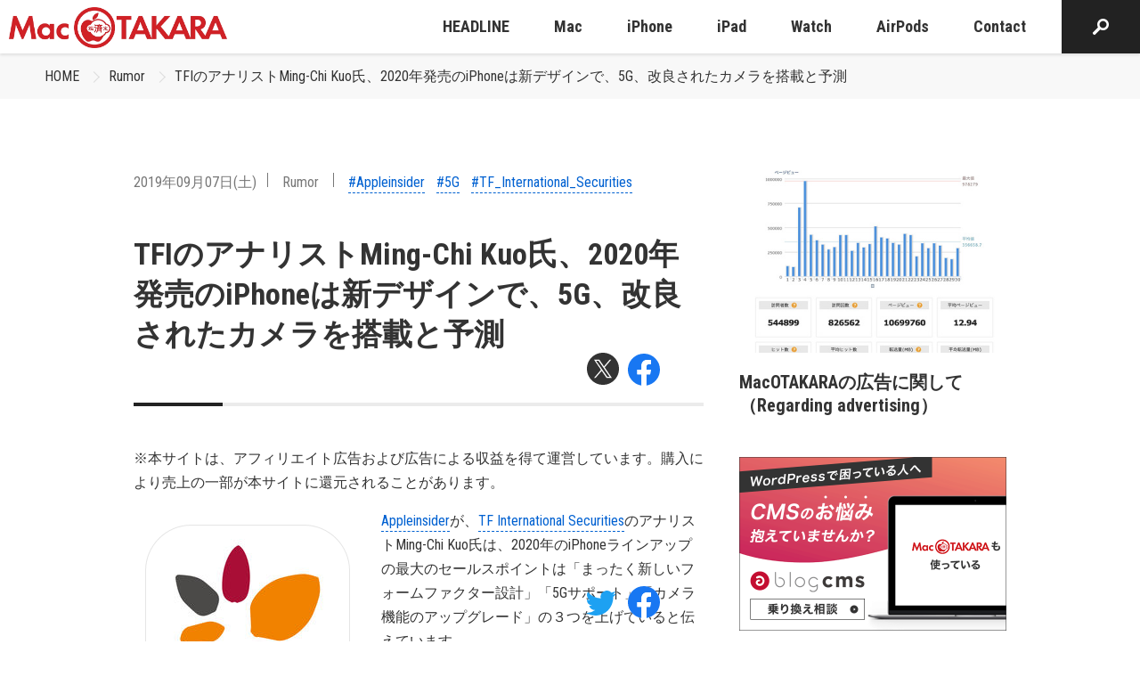

--- FILE ---
content_type: text/html; charset=UTF-8
request_url: https://www.macotakara.jp/rumor/entry-38286.html
body_size: 38416
content:
<!DOCTYPE html>
<html class="no-js" lang="ja">
<head>
<link rel="canonical" href="https://www.macotakara.jp/rumor/entry-38286.html">
<title>TFIのアナリストMing-Chi Kuo氏、2020年発売のiPhoneは新デザインで、5G、改良されたカメラを搭載と予測 | Rumor | Mac OTAKARA</title>
<meta http-equiv="X-UA-Compatible" content="IE=edge">
<meta name="viewport" content="width=device-width, initial-scale=1.0, viewport-fit=cover">
<meta property="og:url" content="https://www.macotakara.jp/rumor/entry-38286.html">
<meta property="og:site_name" content="Mac OTAKARA">
<meta property="og:title" content="TFIのアナリストMing-Chi Kuo氏、2020年発売のiPhoneは新デザインで、5G、改良されたカメラを搭載と予測 | Rumor | Mac OTAKARA">
<meta property="og:type" content="article">
<meta property="og:description" content="Appleinsiderが、TF International SecuritiesのアナリストMing-Chi Kuo氏は、2020年のiPhoneラインアップの最大のセールスポイントは「まったく新しいフォームファクター設計」「5Gサポート」「カメラ機能のアッ...">
<meta property="og:image" content="https://www.macotakara.jp/archives/001/201806/5d72b09043da8.png">
<meta property="og:image:secure_url" content="https://www.macotakara.jp/archives/001/201806/5d72b09043da8.png" />
<meta property="og:image:width" content="258" />
<meta property="og:image:height" content="260" />
<meta name="description" content="Appleinsiderが、TF International SecuritiesのアナリストMing-Chi Kuo氏は、2020年のiPhoneラインアップの最大のセールスポイントは「まったく新しいフォームファクター設計」「5Gサポート」「カメラ機能のアッ...">
<meta name="keywords" content="Apple iPhone iPad Mac">
<meta name="twitter:title" content="TFIのアナリストMing-Chi Kuo氏、2020年発売のiPhoneは新デザインで、5G、改良されたカメラを搭載と予測 | Rumor | Mac OTAKARA">
<meta name="twitter:card" content="summary_large_image">
<meta name="twitter:domain" content="www.macotakara.jp">
<meta name="twitter:image" content="https://www.macotakara.jp/archives/001/201806/5d72b09043da8.png">
<!-- ファビコン -->
<!-- svg -->
<link rel="icon" href="/themes/utsuwa/images/favicon/favicon.svg" type="image/svg+xml">
<!-- ico：16×16、32×32、192×192 -->
<link rel="icon" href="/themes/utsuwa/images/favicon/favicon.ico">
<!-- png：180×180 -->
<link rel="apple-touch-icon" href="/themes/utsuwa/images/favicon/apple-touch-icon.png" type="image/png">
<!-- Androidのタブ色指定（あれば） -->
<meta name="theme-color" content="#FFFFFF">
<link rel="alternate" type="application/rss+xml" title="RSS 2.0" href="https://www.macotakara.jp/rss2.xml">
<link rel="stylesheet" href="/themes/system/css/acms.min.css?date=20250703065204">
<link rel="preconnect" href="https://fonts.gstatic.com">
<link rel="stylesheet" href="https://fonts.googleapis.com/css2?family=Roboto+Condensed:wght@400;700&display=swap">
<link rel="stylesheet" href="/themes/utsuwa/include/head/css-variables.css?date=20220704110408">
<!-- 構造化データ -->
<script type="application/ld+json">
  {
    "@context": "http://schema.org",
    "@type": "BreadcrumbList",
    "itemListElement":
    [
      {
      "@type": "ListItem",
      "position": 1,
      "item":
      {
        "@id": "https://www.macotakara.jp/",
        "name": "HOME"
      }
    },
      {
        "@type": "ListItem",
        "position": 2,
        "item":
        {
          "@id": "https://www.macotakara.jp/rumor/",
          "name": "Rumor"
        }
      },
      {
        "@type": "ListItem",
        "position": 3,
        "item":
        {
          "@id": "https://www.macotakara.jp/rumor/entry-38286.html",
          "name": "TFIのアナリストMing-Chi Kuo氏、2020年発売のiPhoneは新デザインで、5G、改良されたカメラを搭載と予測"
        }
      }
    ]
  }
</script>
<script src="/js/library/jquery/jquery-3.6.1.min.js" charset="UTF-8"></script>
<!-- 投稿者以上以上の場合だけ組み込みJSを読み込むようにする -->
<script src="/themes/utsuwa/dest/vendor.js?date=20220720095349" async></script>
<script src="/themes/utsuwa/dest/bundle.js?date=20220720095348" async></script>
<!-- Global site tag (gtag.js) - Google Analytics -->
<script async src="https://www.googletagmanager.com/gtag/js?id=G-C0DCX5V7YR"></script>
<script>
  window.dataLayer = window.dataLayer || [];
  function gtag(){dataLayer.push(arguments);}
  gtag('js', new Date());

  gtag('config', 'G-C0DCX5V7YR');
  gtag('config', 'UA-588507-5');
</script>
<!-- IE11対応*CSS変数 -->
<script src="https://cdn.jsdelivr.net/npm/css-vars-ponyfill@2"></script>
<script>
  cssVars({});
</script>
<script src="/themes/utsuwa/js/rotation-banner.bundle.js?date=20221214185135"></script>
<script>
  document.addEventListener("DOMContentLoaded", () => {
    new RotationBanner({
      url: "https://www.macotakara.jp/media/",
      aTagclass: "banner",
      rel: "sponsored",
    });
  });
</script>
<style>/*! normalize.css v8.0.1 | MIT License | github.com/necolas/normalize.css */html{line-height:1.15;-webkit-text-size-adjust:100%}body{margin:0}main{display:block}h1{font-size:2em;margin:.67em 0}hr{box-sizing:content-box;height:0;overflow:visible}pre{font-family:monospace,monospace;font-size:1em}a{background-color:transparent}abbr[title]{border-bottom:none;text-decoration:underline;text-decoration:underline dotted}b,strong{font-weight:bolder}code,kbd,samp{font-family:monospace,monospace;font-size:1em}small{font-size:80%}sub,sup{font-size:75%;line-height:0;position:relative;vertical-align:baseline}sub{bottom:-0.25em}sup{top:-0.5em}img{border-style:none}button,input,optgroup,select,textarea{font-family:inherit;font-size:100%;line-height:1.15;margin:0}button,input{overflow:visible}button,select{text-transform:none}button,[type=button],[type=reset],[type=submit]{-webkit-appearance:button}button::-moz-focus-inner,[type=button]::-moz-focus-inner,[type=reset]::-moz-focus-inner,[type=submit]::-moz-focus-inner{border-style:none;padding:0}button:-moz-focusring,[type=button]:-moz-focusring,[type=reset]:-moz-focusring,[type=submit]:-moz-focusring{outline:1px dotted ButtonText}fieldset{padding:.35em .75em .625em}legend{box-sizing:border-box;color:inherit;display:table;max-width:100%;padding:0;white-space:normal}progress{vertical-align:baseline}textarea{overflow:auto}[type=checkbox],[type=radio]{box-sizing:border-box;padding:0}[type=number]::-webkit-inner-spin-button,[type=number]::-webkit-outer-spin-button{height:auto}[type=search]{-webkit-appearance:textfield;outline-offset:-2px}[type=search]::-webkit-search-decoration{-webkit-appearance:none}::-webkit-file-upload-button{-webkit-appearance:button;font:inherit}details{display:block}summary{display:list-item}template{display:none}[hidden]{display:none}
html{color:var(--color-gray100);font-family:"Roboto Condensed",Segoe UI,Roboto,Helvetica Neue,Arial,YuGothic,Yu Gothic,"Hiragino Kaku Gothic Pro","Meiryo",sans-serif;line-height:1.7;background:var(--color-white)}body{font-size:16px;overflow-x:hidden}@media print{body{font-size:16px}}_:lang(x)::-ms-backdrop,body{font-family:"Segoe UI",Meiryo,sans-serif}a{color:var(--color-link);text-decoration:none;border:none}a[href*=tel]{color:currentColor;border-bottom:1px dashed}a[href*=tel]:hover{text-decoration:none}a:visited{color:var(--color-link);text-decoration:none}a:active{color:var(--color-link);text-decoration:none}a:hover{color:var(--color-link);text-decoration:underline}.acms-container{max-width:1240px;padding-right:10px;padding-left:10px;padding-right:calc(10px + constant(safe-area-inset-right));padding-left:calc(10px + constant(safe-area-inset-left))}.acms-container .acms-container{padding:0}.container-md{box-sizing:border-box;max-width:1040px;margin:0 auto;padding-right:10px;padding-left:10px;padding-right:calc(10px + constant(safe-area-inset-right));padding-left:calc(10px + constant(safe-area-inset-left))}.container-sm{box-sizing:border-box;max-width:840px;margin:0 auto;padding-right:10px;padding-left:10px;padding-right:calc(10px + constant(safe-area-inset-right));padding-left:calc(10px + constant(safe-area-inset-left))}@media screen and (min-width: 768px){.acms-container,.container-md,.container-sm{padding-right:30px;padding-left:30px}}.acms-entry{padding-bottom:50px}.sticky-contents{position:fixed;bottom:0;z-index:9000;display:none;box-sizing:border-box;padding:15px 0;transform:translateY(40px);opacity:0;transition:opacity .3s,transform .2s}.sticky-contents.is-centered{text-align:center}.sticky-contents.is-show{transform:translateY(0);opacity:1}.sticky-contents.is-active{display:block}.sticky-contents .share-list{justify-content:flex-end}@media screen and (min-width: 768px){.c-grid{display:flex;justify-content:space-between}.c-grid__main{width:calc(100% - 340px)}.c-grid__sub{width:300px}}.l-body-container{margin-top:60px}@media screen and (min-width: 768px){.l-body-container{margin-top:80px}}.modal-video-body{padding:0 10px}.modal-video-close-btn{top:-45px !important;right:0 !important}.entry-style.is-headline a{border-bottom:none !important}.column-image-left,.column-image-right{max-width:50%;text-align:center}.column-image-left img,.column-image-right img{margin-right:auto;margin-left:auto}@media screen and (max-width: 479px){.column-image-left,.column-image-right{float:none !important;max-width:none}}.js-module_management:link,.js-module_management:visited{color:#fff !important}.js-module_management:link:hover,.js-module_management:link:focus,.js-module_management:link:active,.js-module_management:visited:hover,.js-module_management:visited:focus,.js-module_management:visited:active{color:#fff !important}.slick-slider{position:relative;display:block;box-sizing:border-box;-webkit-user-select:none;-moz-user-select:none;-ms-user-select:none;user-select:none;-webkit-touch-callout:none;-khtml-user-select:none;touch-action:pan-y;-webkit-tap-highlight-color:transparent}.slick-list{position:relative;display:block;overflow:hidden;margin:0;padding:0}.slick-list:focus{outline:none}.slick-list.dragging{cursor:pointer;cursor:hand}.slick-slider .slick-track,.slick-slider .slick-list{transform:translate3d(0, 0, 0)}.slick-track{position:relative;top:0;left:0;display:block;margin-left:auto;margin-right:auto}.slick-track:before,.slick-track:after{display:table;content:""}.slick-track:after{clear:both}.slick-loading .slick-track{visibility:hidden}.slick-slide{display:none;float:left;height:100%;min-height:1px}[dir=rtl] .slick-slide{float:right}.slick-slide img{display:block}.slick-slide.slick-loading img{display:none}.slick-slide.dragging img{pointer-events:none}.slick-initialized .slick-slide{display:block}.slick-loading .slick-slide{visibility:hidden}.slick-vertical .slick-slide{display:block;height:auto;border:1px solid transparent}.slick-arrow.slick-hidden{display:none}@-webkit-keyframes zoom{0%{transform:scale(1)}100%{transform:scale(1.1)}}@keyframes zoom{0%{transform:scale(1)}100%{transform:scale(1.1)}}@-webkit-keyframes fade-in{0%{transform:translateY(10px);opacity:0}100%{transform:translateY(0);opacity:1}}@keyframes fade-in{0%{transform:translateY(10px);opacity:0}100%{transform:translateY(0);opacity:1}}@-webkit-keyframes fade-in-drop{0%{transform:translateY(-10px);opacity:0}100%{transform:translateY(0);opacity:1}}@keyframes fade-in-drop{0%{transform:translateY(-10px);opacity:0}100%{transform:translateY(0);opacity:1}}@-webkit-keyframes fade-in-card{0%{transform:translateY(50px);opacity:0}100%{transform:translateY(0);opacity:1}}@keyframes fade-in-card{0%{transform:translateY(50px);opacity:0}100%{transform:translateY(0);opacity:1}}@-webkit-keyframes slide-in-left{0%{transform:translateX(-100%)}100%{transform:translateX(0)}}@keyframes slide-in-left{0%{transform:translateX(-100%)}100%{transform:translateX(0)}}@-webkit-keyframes slide-in-right{0%{transform:translateX(100%)}100%{transform:translateX(0)}}@keyframes slide-in-right{0%{transform:translateX(100%)}100%{transform:translateX(0)}}.badge{display:inline-block;padding:2px 8px;color:var(--color-gray90);background:var(--color-gray30);border-radius:3px}.banner-list{padding:0;list-style:none}.js .js-animation .banner-list{opacity:0;will-change:transform,opacity}.js .js-animation.is-show .banner-list{-webkit-animation:fade-in .4s .5s 1 both;animation:fade-in .4s .5s 1 both}.banner-item{margin:0 0 15px 0}.banner-link{display:block;transition:opacity .2s}.banner-link:hover{opacity:.7}.banner-img{display:block;width:100%;border:1px solid var(--color-gray40);border-radius:6px}.button{display:inline-block;box-sizing:border-box;padding:10px 20px;color:var(--color-white);font-weight:bold;text-align:center;background:var(--color-primary);border:0;border-radius:4px;transition:background-color .2s;font-size:18px}@media print{.button{font-size:18px}}.button:hover,.button:visited,.button:active,.button:focus{color:var(--color-white);text-decoration:none}.button:hover{background:var(--color-primary-hover)}.button.is-lg{display:inline-block;margin:0 auto;padding:15px 20px}.button.is-block{width:100%}.button.is-xl{width:280px;max-width:100%}.button.is-width-lg{width:280px;max-width:100%}.button.is-shadow{box-shadow:0 3px 6px rgba(0,0,0,.3)}.button.is-shadow-light{box-shadow:0 3px 10px rgba(0,0,0,.3)}.button.is-inverse{color:var(--color-gray100);background:var(--color-white)}.button.is-inverse:hover{background:var(--color-gray10)}.button.is-bordered{color:var(--color-gray100);background:transparent;border:1px solid var(--color-gray40)}.button.is-bordered:hover{background:var(--color-gray20)}.button.is-rounded{border-radius:10em}@media screen and (min-width: 768px){.button.is-xl{min-width:340px;padding:15px;font-size:24px}}.calendar-table{width:100%;margin:0 0 15px;table-layout:fixed}.calendar-table td{padding:1px;color:#666;font-size:14px;line-height:2;text-align:center}@media print{.calendar-table td{font-size:14px}}.calendar-table .week{color:#333}.calendar-table .week.sat{color:#2262ac}.calendar-table .week.sun{color:#b70000}.calendar-table .success a{display:inline-block;width:100%;height:100%;background-color:var(--color-link);transition:opacity .2s}.calendar-table .success a:link,.calendar-table .success a:visited{color:#fff}.calendar-table .success a:hover{color:#fff;cursor:pointer}.calendar-table .success a:hover{opacity:.7}.calendar-month{margin:0 0 30px;padding:20px 10px;border:1px solid #ccc}.calendar-month .year{margin:0 0 3px;font-weight:bold;font-size:12px;text-align:center}@media print{.calendar-month .year{font-size:12px}}.calendar-month .month{margin:0 0 10px;font-weight:bold;font-size:20px;text-align:center}@media print{.calendar-month .month{font-size:20px}}.calendar-month .link-outer{margin:0;text-align:center}.calendar-month .link{font-size:14px}@media print{.calendar-month .link{font-size:14px}}.calendar-month .link:link,.calendar-month .link:visited{color:#666}.calendar-month .link:hover{color:#666;cursor:pointer}.calendar-month .link:link,.calendar-month .link:visited{text-decoration:none}.calendar-month .link:hover{text-decoration:underline;cursor:pointer}.calendar-year .year-nav{position:relative;margin:0 0 50px;padding:0;text-align:center;list-style:none}.calendar-year .year-nav-center{margin:0 10px;color:#333;font-weight:bold;font-size:28px}@media print{.calendar-year .year-nav-center{font-size:28px}}.calendar-year .year-nav-prev-link,.calendar-year .year-nav-next-link{position:absolute}.calendar-year .year-nav-prev-link:link,.calendar-year .year-nav-prev-link:visited,.calendar-year .year-nav-next-link:link,.calendar-year .year-nav-next-link:visited{color:#333}.calendar-year .year-nav-prev-link:hover,.calendar-year .year-nav-next-link:hover{color:#333;cursor:pointer}.calendar-year .year-nav-prev-link:link,.calendar-year .year-nav-prev-link:visited,.calendar-year .year-nav-next-link:link,.calendar-year .year-nav-next-link:visited{text-decoration:none}.calendar-year .year-nav-prev-link:hover,.calendar-year .year-nav-next-link:hover{text-decoration:underline;cursor:pointer}.calendar-year .year-nav-prev-link span,.calendar-year .year-nav-next-link span{font-size:20px}@media print{.calendar-year .year-nav-prev-link span,.calendar-year .year-nav-next-link span{font-size:20px}}.calendar-year .year-nav-prev-link{top:9px;left:calc(50% - 80px)}.calendar-year .year-nav-next-link{top:9px;right:calc(50% - 80px)}.calendar-year .year-table{display:block;margin:0 -15px}.calendar-year .year-table-month{box-sizing:border-box;width:100%;padding:0 15px 35px}.calendar-year .month-date-outer{margin:0 0 10px;text-align:center}.calendar-year .month-date{font-weight:bold;font-size:20px}@media print{.calendar-year .month-date{font-size:20px}}.calendar-year .month-date:link,.calendar-year .month-date:visited{color:#333}.calendar-year .month-date:hover{color:#333;cursor:pointer}.calendar-year .month-date:link,.calendar-year .month-date:visited{text-decoration:none}.calendar-year .month-date:hover{text-decoration:underline;cursor:pointer}@media screen and (min-width: 480px){.calendar-year .year-table{display:flex;flex-wrap:wrap;align-items:flex-start;justify-content:space-between}.calendar-year .year-table-month{width:50%}}@media screen and (min-width: 768px){.calendar-year .year-table-month{width:33.3333333333%}}.card-list{display:flex;flex-wrap:wrap;max-width:640px;margin:0 -10px;padding:0;list-style:none}.card-item{display:flex;margin:0 0 30px}.card{display:flex;width:100%}.card-img-wrap.--square{aspect-ratio:1}@media all and (-ms-high-contrast: none){*::-ms-backdrop,.card{display:block}}.card-link{position:relative;display:flex;flex-direction:column;width:100%;color:var(--color-gray100)}.card-link:visited{color:var(--color-gray100)}.card-link:hover,.card-link:active,.card-link:focus{color:var(--color-gray100);text-decoration:none}.card-link:hover .card-img{transform:scale(1.2)}.card-link:hover .card-read-more::before{transform:scaleX(1)}.card-img-wrap{position:relative;z-index:1;flex-shrink:0;margin:0 0 20px 0;overflow:hidden;border-radius:6px}.card-img{transition:.4s .2s ease-out;will-change:transform}.js .js-animation-row .card-img{opacity:0;will-change:opacity}.js .js-animation-row.is-show .card-img{opacity:1}.card-title,.entry-style .card-title{margin:0 0 15px 0;color:var(--color-black);line-height:1.3;font-size:18px}@media print{.card-title,.entry-style .card-title{font-size:18px}}.js .js-animation-row .card-title,.js .js-animation-row .entry-style .card-title{opacity:0;will-change:transform,opacity}.js .js-animation-row.is-show .card-title,.js .js-animation-row.is-show .entry-style .card-title{-webkit-animation:fade-in .2s .7s 1 both;animation:fade-in .2s .7s 1 both}.card-time{display:inline-block;margin:0 0 5px 0;font-size:16px;color:var(--color-gray90)}@media print{.card-time{font-size:16px}}.card-badge-news{font-size:12px;margin:0 0 0 10px;font-weight:bold;line-height:1}@media print{.card-badge-news{font-size:12px}}.card-text,.entry-style .card-text{margin:0 0 25px 0;line-height:1.7;font-size:14px}@media print{.card-text,.entry-style .card-text{font-size:14px}}.js .js-animation-row .card-text,.js .js-animation-row .entry-style .card-text{opacity:0}.js .js-animation-row.is-show .card-text,.js .js-animation-row.is-show .entry-style .card-text{-webkit-animation:fade-in .2s 1s 1 both;animation:fade-in .2s 1s 1 both}.card-read-more,.entry-style .card-read-more{position:relative;display:inline-flex;align-items:center;margin:0;font-size:16px;font-weight:bold}@media print{.card-read-more,.entry-style .card-read-more{font-size:16px}}.card-read-more::before,.entry-style .card-read-more::before{position:absolute;right:0;bottom:-5px;left:0;width:100%;height:2px;background-color:var(--color-secondary);transform:scaleX(0);transform-origin:left;transition:transform .3s ease;content:""}.card-read-more::after,.entry-style .card-read-more::after{display:inline-block;width:20px;height:20px;margin:0 0 0 10px;background:var(--color-secondary) no-repeat;background-image:url([data-uri]);background-position:center;background-size:5px 10px;border-radius:100%;content:""}.js .js-animation-row .card-read-more,.js .js-animation-row .entry-style .card-read-more{opacity:0;will-change:transform,opacity}.js .js-animation-row.is-show .card-read-more,.js .js-animation-row.is-show .entry-style .card-read-more{-webkit-animation:fade-in .2s 1.2s 1 both;animation:fade-in .2s 1.2s 1 both}.card-footer{margin-top:auto;padding:10px 0;border-top:1px solid var(--color-gray30)}.card-author{display:flex;align-items:center;margin:0;font-size:16px}@media print{.card-author{font-size:16px}}.card-author-img{margin:0 10px 0 0;border-radius:100%}@media screen and (min-width: 660px)and (max-width: 767px){.card-list{margin:0 auto}}@media screen and (min-width: 768px){.card-list{max-width:none}.card-img-wrap{margin:0 0 20px 0}.card.is-lg .card-img-wrap{margin:0 0 30px 0}.card-title{margin:0 0 15px 0;font-size:20px}.card.is-lg .card-title{font-size:24px}.card-text{margin:0 0 25px 0;font-size:16px}.card.is-lg .card-text{margin:0 0 35px 0}.card-read-more,.entry-style .card-read-more{font-size:18px}.card-read-more::before,.entry-style .card-read-more::before{bottom:-10px}}.card-bordered-list{display:flex;flex-wrap:wrap;margin:0 -10px;padding:0;list-style:none}.card-bordered-item{display:flex;margin:0 0 30px}.card-bordered{width:100%;overflow:hidden;border:1px solid var(--color-gray40);border-radius:6px}.card-bordered-link{display:flex;flex-direction:column;width:100%;color:var(--color-gray100)}.card-bordered-link:visited{color:var(--color-gray100)}.card-bordered-link:hover,.card-bordered-link:active,.card-bordered-link:focus{color:var(--color-gray100);text-decoration:none}.card-bordered-link:hover .card-bordered-img{transform:scale(1.2)}.card-bordered-link:hover .card-bordered-read-more::before{transform:scaleX(1)}.card-bordered-img-wrap{margin:0;overflow:hidden}.card-bordered-img{transition:.4s .2s ease-out;will-change:transform}.js .js-animation-row .card-bordered-img{opacity:0}.js .js-animation-row.is-show .card-bordered-img{opacity:1}.card-bordered-title,.entry-style .card-bordered-title{margin:0 0 15px 0;color:var(--color-black);line-height:1.3;font-size:18px}@media print{.card-bordered-title,.entry-style .card-bordered-title{font-size:18px}}.card-bordered-read-more,.entry-style .card-bordered-read-more{position:relative;display:inline-flex;align-items:center;margin:0;font-size:16px;font-weight:bold}@media print{.card-bordered-read-more,.entry-style .card-bordered-read-more{font-size:16px}}.card-bordered-read-more::before,.entry-style .card-bordered-read-more::before{position:absolute;right:0;bottom:-5px;left:0;width:100%;height:2px;background-color:var(--color-secondary);transform:scaleX(0);transform-origin:left;transition:transform .3s ease;content:""}.card-bordered-read-more::after,.entry-style .card-bordered-read-more::after{display:inline-block;width:20px;height:20px;margin:0 0 0 10px;background:var(--color-secondary) no-repeat;background-image:url([data-uri]);background-position:center;background-size:5px 10px;border-radius:100%;content:""}.js .js-animation-row .card-bordered-read-more,.js .js-animation-row .entry-style .card-bordered-read-more{opacity:0;will-change:transform,opacity}.js .js-animation-row.is-show .card-bordered-read-more,.js .js-animation-row.is-show .entry-style .card-bordered-read-more{-webkit-animation:fade-in .2s 1.2s 1 both;animation:fade-in .2s 1.2s 1 both}.card-bordered-text-inline{display:flex;align-items:center;padding:15px}.card-bordered-text-inline .card-bordered-title,.card-bordered-text-inline .entry-style .card-bordered-title,.card-bordered-text-inline .card-bordered-text,.card-bordered-text-inline .card-bordered-read-more{margin:0}.card-bordered-text-inline .card-bordered-read-more{margin-left:auto}@media screen and (min-width: 768px){.card-bordered-text-inline{display:flex;padding:25px}.card-bordered-title{margin:0 0 20px 0;font-size:22px}.card-bordered-text{margin:0 0 35px 0;font-size:16px}.card-bordered-read-more,.entry-style .card-bordered-read-more{font-size:18px}.card-bordered-read-more::before,.entry-style .card-bordered-read-more::before{bottom:-10px}}@media screen and (min-width: 1024px){.card-bordered-text-inline{padding:30px}}.carousel{padding:0 0 30px 0}.slick-slider{position:relative;display:block;box-sizing:border-box;-webkit-touch-callout:none;-webkit-user-select:none;-moz-user-select:none;-ms-user-select:none;user-select:none;touch-action:pan-y;-webkit-tap-highlight-color:transparent}.slick-list{position:relative;display:block;margin:0;padding:0;overflow:hidden}.slick-list:focus{outline:none}.slick-list.dragging{cursor:pointer;cursor:hand}.slick-slider .slick-track,.slick-slider .slick-list{transform:translate3d(0, 0, 0)}.slick-track{position:relative;top:0;left:0;display:block;margin-right:auto;margin-left:auto}.slick-track:before,.slick-track:after{display:table;content:""}.slick-track:after{clear:both}.slick-loading .slick-track{visibility:hidden}.slick-slide{display:none;float:left;height:100%;min-height:1px}[dir=rtl] .slick-slide{float:right}.slick-slide img{display:block}.slick-slide.slick-loading img{display:none}.slick-slide.dragging img{pointer-events:none}.slick-initialized .slick-slide{display:block}.slick-loading .slick-slide{visibility:hidden}.slick-vertical .slick-slide{display:block;height:auto;border:1px solid transparent}.slick-slide a{display:block;transition:opacity .2s}.slick-slide a:hover{opacity:.7}.slick-arrow.slick-hidden{display:none}.slick-slider{margin:0 -10px;padding:0 0 12px 0}.slick-slider img{margin:0 auto;border-radius:6px}.js .js-animation .slick-slider{opacity:0;will-change:transform,opacity}.js .js-animation.is-show .slick-slider{-webkit-animation:fade-in .3s .5s 1 both;animation:fade-in .3s .5s 1 both}.slick-slide{margin:0 10px}.slick-slide:hover{cursor:pointer}.slick-list:focus:focus{position:relative}.slick-list:focus:focus:before{position:absolute;top:0;right:0;bottom:0;left:0;z-index:-1;border:2px dotted var(--color-primary);content:""}.js-slider .slick-list:focus{position:relative}.js-slider .slick-list:focus:before{position:absolute;top:0;right:0;bottom:0;left:0;z-index:1;border:2px dotted var(--color-primary);content:""}.slick-track,.slick-list{-webkit-transform:translateZ(0);-webkit-perspective:1000}.slick-prev,.slick-next{position:absolute;top:50%;z-index:1;margin-top:-10px;padding:9px;color:transparent;font-size:0;line-height:0;background:transparent;border:none;outline:none;transform:translate(0, -50%);cursor:pointer}.slick-prev:focus,.slick-next:focus{border:1px dotted #fff}.slick-prev:before,.slick-next:before{display:block;width:30px;height:30px;background:var(--color-secondary) no-repeat center;background-image:url([data-uri]);background-size:8px 16px;border-radius:100%;content:""}.slick-prev{left:5px}.slick-prev:before{transform:rotate(180deg)}.slick-next{right:5px}.slick-dots{position:absolute;bottom:-25px;display:block;width:100%;margin:0;padding:0;text-align:center;list-style:none}.slick-dots li{display:inline-block}.slick-dots li button{position:relative;display:inline-block;width:15px;height:15px;margin:0 8px;font-size:0;background:var(--color-gray40);border:1px solid transparent;border-radius:7px;content:""}.slick-dots li button:focus{border:1px solid var(--color-primary);outline:0}.slick-dots li:hover button{cursor:pointer}.slick-dots li.slick-active button{background:var(--color-primary)}.slick-dots button{position:absolute;width:1px;height:1px;margin:-1px;padding:0;overflow:hidden;border:0;clip:rect(0 0 0 0)}@media screen and (min-width: 768px){.slick-slide{margin:0 10px}.slick-prev,.slick-next{padding:0;background-size:12px 24px}.slick-prev:before,.slick-next:before{width:48px;height:48px}.slick-prev{left:-12px}.slick-next{right:-12px}}:root{--cc-bg: #fff;--cc-text: #333333;--cc-btn-primary-bg: var(--color-error);--cc-btn-primary-text: var(--cc-bg);--cc-btn-primary-hover-bg: #910021;--cc-btn-secondary-bg: #F1F1F1;--cc-btn-secondary-text: var(--cc-text);--cc-btn-secondary-hover-bg: #EEEEEE;--cc-toggle-bg-off: #999999;--cc-toggle-bg-on: #666666;--cc-toggle-bg-readonly: #E5E5E5;--cc-toggle-knob-bg: #fff;--cc-toggle-knob-icon-color: #faecec;--cc-block-text: var(--cc-text);--cc-cookie-category-block-bg: #F1F1F1;--cc-cookie-category-block-bg-hover: #EEEEEE;--cc-section-border: #f5f1f1;--cc-cookie-table-border: #f2e9e9;--cc-overlay-bg: rgba(4, 6, 8, .85);--cc-webkit-scrollbar-bg: #dbcfcf;--cc-webkit-scrollbar-bg-hover: #a09191}.c_darkmode{--cc-bg: #181b1d;--cc-text: #d8e5ea;--cc-btn-primary-bg: #a6c4dd;--cc-btn-primary-text: #000;--cc-btn-primary-hover-bg: #c2dff7;--cc-btn-secondary-bg: #33383c;--cc-btn-secondary-text: var(--cc-text);--cc-btn-secondary-hover-bg: #3e454a;--cc-toggle-bg-off: #667481;--cc-toggle-bg-on: var(--cc-btn-primary-bg);--cc-toggle-bg-readonly: #454c54;--cc-toggle-knob-bg: var(--cc-cookie-category-block-bg);--cc-toggle-knob-icon-color: var(--cc-bg);--cc-block-text: #b3bfc5;--cc-cookie-category-block-bg: #23272a;--cc-cookie-category-block-bg-hover: #2b3035;--cc-section-border: #292d31;--cc-cookie-table-border: #2b3035;--cc-webkit-scrollbar-bg: #667481;--cc-webkit-scrollbar-bg-hover: #9199a0}.cc_div *,.cc_div :before,.cc_div :after{float:none;box-sizing:border-box;margin:0;padding:0;color:inherit;font-weight:inherit;font-size:1em;font-family:inherit;font-style:inherit;font-variant:normal;line-height:1.2;letter-spacing:unset;text-align:left;text-transform:none;text-decoration:none;background:none;border:none;box-shadow:none;visibility:unset;transition:none;-webkit-animation:none;animation:none}.cc_div{color:#2d4156;color:var(--cc-text);font-weight:400;font-size:16px;font-family:-apple-system,BlinkMacSystemFont,"Segoe UI",Roboto,Helvetica,Arial,sans-serif,"Apple Color Emoji","Segoe UI Emoji","Segoe UI Symbol";-webkit-font-smoothing:antialiased;-moz-osx-font-smoothing:grayscale;text-rendering:optimizeLegibility}.cc_div .c-bn,.cc_div .b-tl,#s-ttl,#c-ttl,#s-bl td:before{font-weight:600}#cm,#s-inr,.cc_div .c-bl,.cc_div .b-tl,#s-bl .act .b-acc{border-radius:.35em}.cc_div input,.cc_div button,.cc_div a{-webkit-appearance:none;-moz-appearance:none;appearance:none}.cc_div a{border-bottom:1px solid}.cc_div a:hover{text-decoration:none;border-color:transparent}.c--anim #cm,.c--anim #s-cnt,.c--anim #s-inr,#cs-ov,#cm-ov{transition:visibility .25s linear,opacity .25s ease,transform .25s ease !important}.c--anim .c-bn{transition:background-color .25s ease !important}.c--anim #cm.bar.slide,.c--anim .bar.slide #s-inr{transition:visibility .4s ease,opacity .4s ease,transform .4s ease !important}.c--anim #cm.bar.slide+#cm-ov,.c--anim .bar.slide+#cs-ov{transition:visibility .4s ease,opacity .4s ease,transform .4s ease !important}#cm.bar.slide,.cc_div .bar.slide #s-inr{transform:translateX(100%);opacity:1}#cm.bar.top.slide,.cc_div .bar.left.slide #s-inr{transform:translateX(-100%);opacity:1}#cm.slide,.cc_div .slide #s-inr{transform:translateY(1.6em)}#cm.top.slide{transform:translateY(-1.6em)}#cm.bar.slide{transform:translateY(100%)}#cm.bar.top.slide{transform:translateY(-100%)}.show--consent .c--anim #cm,.show--consent .c--anim #cm.bar,.show--settings .c--anim #s-inr,.show--settings .c--anim .bar.slide #s-inr{transform:scale(1);visibility:visible !important;opacity:1}.force--consent.show--consent .c--anim #cm.box.middle,.force--consent.show--consent .c--anim #cm.cloud.middle{transform:scale(1) translateY(-50%)}.show--settings .c--anim #s-cnt{visibility:visible !important}.force--consent.show--consent .c--anim #cm-ov,.show--settings .c--anim #cs-ov{visibility:visible !important;opacity:1 !important}#cm{position:fixed;right:1.25em;bottom:1.25em;z-index:1;width:100%;max-width:24.2em;padding:1.1em 1.8em 1.4em 1.8em;font-family:inherit;line-height:initial;background:#fff;background:var(--cc-bg);box-shadow:0 .625em 1.875em #000;box-shadow:0 .625em 1.875em rgba(2,2,3,.28);transform:scale(0.95);visibility:hidden;opacity:0}#cc_div #cm{display:block !important}#c-ttl{margin-bottom:.7em;font-size:1.05em}.cloud #c-ttl{margin-top:-0.15em}#c-txt{margin-bottom:1.4em;font-size:.9em;line-height:1.5em}.cc_div .c-bn{display:inline-block;padding:1em 1.7em;color:#40505a;color:var(--cc-btn-secondary-text);font-size:.82em;text-align:center;background:#e5ebef;background:var(--cc-btn-secondary-bg);border-radius:4px;cursor:pointer;-moz-user-select:none;-webkit-user-select:none;-o-user-select:none;-ms-user-select:none;user-select:none}#cm .c-bn{width:48.5%}#c-bns button+button,#s-cnt button+button,#s-c-bn{float:right}#s-cnt #s-rall-bn{float:none;margin-left:1em}#cm .c_link:hover,#cm .c_link:active,#s-cnt button+button:hover,#s-cnt button+button:active,#s-c-bn:active,#s-c-bn:hover{background:#d8e0e6;background:var(--cc-btn-secondary-hover-bg)}#s-cnt{position:fixed;top:0;left:0;z-index:101;display:table;width:100%;height:100%;visibility:hidden}#s-bl{outline:none}#s-bl .title{margin-top:1.4em}#s-bl .title:first-child{margin-top:0}#s-bl .b-bn{margin-top:0}#s-bl .b-acc .p{margin-top:0;padding:1em}#s-cnt .b-bn .b-tl{position:relative;display:block;width:100%;padding:1.3em 6.4em 1.3em 2.7em;font-size:.95em;font-family:inherit;background:none;cursor:pointer;transition:background-color .25s ease}#s-cnt .act .b-bn .b-tl{border-bottom-right-radius:0;border-bottom-left-radius:0}#s-cnt .b-bn .b-tl:active,#s-cnt .b-bn .b-tl:hover{background:#e9eff4;background:var(--cc-cookie-category-block-bg-hover)}#s-bl .b-bn{position:relative}#s-bl .c-bl{margin-bottom:.5em;padding:1em;border:1px solid #f1f3f5;border-color:var(--cc-section-border);transition:background-color .25s ease}#s-bl .c-bl:hover{background:#f0f4f7;background:var(--cc-cookie-category-block-bg)}#s-bl .c-bl:last-child{margin-bottom:.5em}#s-bl .c-bl:first-child{margin-top:0;margin-bottom:2em;padding:0;border:none;transition:none}#s-bl .c-bl:not(.b-ex):first-child:hover{background:transparent;background:unset}#s-bl .c-bl.b-ex{padding:0;background:#f0f4f7;background:var(--cc-cookie-category-block-bg);border:none;transition:none}#s-bl .c-bl.b-ex+.c-bl{margin-top:2em}#s-bl .c-bl.b-ex+.c-bl.b-ex{margin-top:0}#s-bl .c-bl.b-ex:first-child{margin-bottom:1em}#s-bl .c-bl.b-ex:first-child{margin-bottom:.5em}#s-bl .b-acc{display:none;max-height:0;margin-bottom:0;padding-top:0;overflow:hidden}#s-bl .act .b-acc{display:block;max-height:100%;overflow:hidden}#s-cnt .p{margin-top:.85em;color:#2d4156;color:var(--cc-block-text);font-size:.9em;line-height:1.5em}.cc_div .b-tg .c-tgl:disabled{cursor:not-allowed}#c-vln{position:relative;display:table-cell;vertical-align:middle}#cs{position:fixed;top:0;right:0;bottom:0;left:0;width:100%;height:100%;padding:0 1.7em}#s-inr{position:relative;max-width:45em;height:100%;margin:0 auto;padding-top:4.75em;padding-bottom:4.75em;overflow:hidden;box-shadow:rgba(3,6,9,.26) 0px 13px 27px -5px;transform:scale(0.96);visibility:hidden;opacity:0}#s-inr,#s-hdr,#s-bns{background:#fff;background:var(--cc-bg)}#s-bl{display:block;width:100%;height:100%;padding:1.3em 2.1em;overflow-x:hidden;overflow-y:auto;overflow-y:overlay}#s-bns{position:absolute;right:0;bottom:0;left:0;height:4.75em;padding:1em 2.1em;border-color:var(--cc-section-border);border-top:1px solid #f1f3f5}.cc_div .cc-link{display:inline;padding-bottom:0;color:#253b48;color:var(--cc-btn-primary-bg);font-weight:600;text-decoration:none;border-bottom:1px solid currentColor;cursor:pointer}.cc_div .cc-link:hover,.cc_div .cc-link:active{border-color:transparent}#c-bns button:first-child,#s-bns button:first-child{color:#fff;color:var(--cc-btn-primary-text);background:#253b48;background:var(--cc-btn-primary-bg)}.cc_div .b-tg .c-tgl:checked~.c-tg{background:#253b48;background:var(--cc-toggle-bg-on)}#c-bns button:first-child:active,#c-bns button:first-child:hover,#s-bns button:first-child:active,#s-bns button:first-child:hover{background:#1d2e38;background:var(--cc-btn-primary-hover-bg)}#s-hdr{position:absolute;top:0;z-index:2;display:table;width:100%;height:4.75em;padding:0 2.1em;vertical-align:middle;border-color:var(--cc-section-border);border-bottom:1px solid #f1f3f5}#s-ttl{display:table-cell;font-size:1em;vertical-align:middle}#s-c-bn{position:relative;width:1.7em;height:1.7em;margin:0;padding:0;font-weight:initial;font-size:1.45em}#s-c-bnc{display:table-cell;vertical-align:middle}.cc_div span.t-lb{position:absolute;top:0;z-index:-1;overflow:hidden;opacity:0;pointer-events:none}#c_policy__text{height:31.25em;margin-top:1.25em;overflow-y:auto}#c-s-in{position:relative;top:50%;height:100%;height:calc(100% - 2.5em);max-height:37.5em;transform:translateY(-50%)}@media screen and (min-width: 688px){#s-bl::-webkit-scrollbar{width:.9em;height:100%;background:transparent;border-radius:0 .25em .25em 0}#s-bl::-webkit-scrollbar-thumb{background:#cfd5db;background:var(--cc-webkit-scrollbar-bg);border:.25em solid var(--cc-bg);border-radius:100em}#s-bl::-webkit-scrollbar-thumb:hover{background:#9199a0;background:var(--cc-webkit-scrollbar-bg-hover)}#s-bl::-webkit-scrollbar-button{width:10px;height:5px}}.cc_div .b-tg{position:absolute;top:0;right:0;right:1.2em;bottom:0;display:inline-block;margin:auto;vertical-align:middle;cursor:pointer;-webkit-user-select:none;-moz-user-select:none;-ms-user-select:none;user-select:none}.cc_div .b-tg .c-tgl{position:absolute;top:0;left:0;display:block;margin:0;border:0;cursor:pointer}.cc_div .b-tg .c-tg{position:absolute;background:#919ea6;background:var(--cc-toggle-bg-off);transition:background-color .25s ease,box-shadow .25s ease;pointer-events:none}.cc_div span.t-lb,.cc_div .b-tg,.cc_div .b-tg .c-tg,.cc_div .b-tg .c-tgl{width:3.4em;height:1.5em;border-radius:4em}.cc_div .b-tg .c-tg.c-ro{cursor:not-allowed}.cc_div .b-tg .c-tgl~.c-tg.c-ro{background:#d5dee2;background:var(--cc-toggle-bg-readonly)}.cc_div .b-tg .c-tgl~.c-tg.c-ro:after{box-shadow:none}.cc_div .b-tg .c-tg:after{position:relative;top:.125em;left:.125em;display:block;box-sizing:content-box;width:1.25em;height:1.25em;background:#fff;background:var(--cc-toggle-knob-bg);border:none;border-radius:100%;box-shadow:0 1px 2px rgba(24,32,35,.36);transition:transform .25s ease;content:""}.cc_div .b-tg .c-tgl:checked~.c-tg:after{transform:translateX(1.9em)}#s-bl table,#s-bl th,#s-bl td{border:none}#s-bl tbody tr{transition:background-color .25s ease}#s-bl tbody tr:hover{background:#e9eff4;background:var(--cc-cookie-category-block-bg-hover)}#s-bl table{width:100%;margin:0;padding:0;overflow:hidden;text-align:left;border-collapse:collapse}#s-bl td,#s-bl th{padding:.8em .625em;padding-left:1.2em;font-size:.8em;text-align:left;vertical-align:top}#s-bl th{padding:1.2em 1.2em;font-family:inherit}#s-bl thead tr:first-child{border-color:var(--cc-cookie-table-border);border-bottom:1px solid #e9edf2}.force--consent #s-cnt,.force--consent #cs{width:100vw}#cm-ov,#cs-ov{position:fixed;top:0;right:0;bottom:0;left:0;display:none;background:#070707;background:rgba(4,6,8,.85);background:var(--cc-overlay-bg);visibility:hidden;opacity:0;transition:none}.show--settings #cs-ov,.c--anim #cs-ov,.force--consent .c--anim #cm-ov,.force--consent.show--consent #cm-ov{display:block}#cs-ov{z-index:2}.force--consent .cc_div{position:fixed;top:0;bottom:0;left:0;width:100%;width:100vw;visibility:hidden;transition:visibility .25s linear}.force--consent.show--consent .c--anim .cc_div,.force--consent.show--settings .c--anim .cc_div{visibility:visible}.force--consent #cm{position:absolute}.force--consent #cm.bar{width:100vw;max-width:100vw}html.force--consent.show--consent{overflow-y:hidden !important}html.force--consent.show--consent,html.force--consent.show--consent body{height:auto !important;overflow-x:hidden !important}.cc_div .b-bn .b-tl::before,.cc_div .act .b-bn .b-tl::before{position:absolute;top:50%;left:1.2em;display:inline-block;margin-right:15px;padding:.2em;border:solid #2d4156;border-color:var(--cc-btn-secondary-text);border-width:0 2px 2px 0;transform:translateY(-50%) rotate(45deg);content:""}.cc_div .act .b-bn .b-tl::before{transform:translateY(-20%) rotate(225deg)}.cc_div .on-i::before{position:absolute;top:.37em;left:.75em;display:inline-block;margin:0 auto;padding:.1em;padding-bottom:.45em;border:solid #fff;border-color:var(--cc-toggle-knob-icon-color);border-width:0 2px 2px 0;transform:rotate(45deg);content:""}#s-c-bn::before,#s-c-bn::after{position:absolute;top:.58em;left:.82em;width:1.5px;height:.6em;margin:0 auto;background:#444d53;background:var(--cc-btn-secondary-text);border-radius:1em;transform:rotate(45deg);content:""}#s-c-bn::after{transform:rotate(-45deg)}.cc_div .off-i,.cc_div .on-i{position:absolute;right:0;display:block;width:50%;height:100%;text-align:center;transition:opacity .15s ease}.cc_div .on-i{left:0;opacity:0}.cc_div .off-i::before,.cc_div .off-i::after{position:absolute;top:.42em;right:.8em;display:block;width:.09375em;height:.7em;margin:0 auto;background:#cdd6dc;background:var(--cc-toggle-knob-icon-color);transform-origin:center;content:" "}.cc_div .off-i::before{transform:rotate(45deg)}.cc_div .off-i::after{transform:rotate(-45deg)}.cc_div .b-tg .c-tgl:checked~.c-tg .on-i{opacity:1}.cc_div .b-tg .c-tgl:checked~.c-tg .off-i{opacity:0}.force--consent #cm.box.middle,.force--consent #cm.cloud.middle{top:50%;bottom:auto;transform:translateY(-37%)}.force--consent #cm.box.middle.zoom,.force--consent #cm.cloud.middle.zoom{transform:scale(0.95) translateY(-50%)}#cm.box.center{right:1em;left:1em;margin:0 auto}#cm.cloud{right:1em;left:1em;width:unset;max-width:50em;margin:0 auto;padding:1.3em 2em;overflow:hidden;text-align:center}.cc_div .cloud #c-inr{display:table;width:100%}.cc_div .cloud #c-inr-i{display:table-cell;width:70%;padding-right:2.4em;vertical-align:top}.cc_div .cloud #c-txt{margin-bottom:0;font-size:.85em}.cc_div .cloud #c-bns{display:table-cell;min-width:170px;vertical-align:middle}#cm.cloud .c-bn{width:100%;margin:.625em 0 0 0}#cm.cloud .c-bn:first-child{margin:0}#cm.cloud.left{margin-right:1.25em}#cm.cloud.right{margin-left:1.25em}#cm.bar{position:fixed;right:0;bottom:0;left:0;width:100%;max-width:100%;padding:2em;border-radius:0}#cm.bar #c-inr{max-width:32em;margin:0 auto}#cm.bar #c-bns{max-width:33.75em}#cm.bar #cs{padding:0}.cc_div .bar #c-s-in{top:0;height:100%;max-height:100%;transform:none}.cc_div .bar #s-hdr,.cc_div .bar #s-bl,.cc_div .bar #s-bns{padding-right:1.6em;padding-left:1.6em}.cc_div .bar #cs{padding:0}.cc_div .bar #s-inr{max-width:32em;margin:0;margin-right:0;margin-left:auto;border-radius:0}.cc_div .bar.left #s-inr{margin-right:auto;margin-left:0}.cc_div .bar #s-bl table,.cc_div .bar #s-bl thead,.cc_div .bar #s-bl tbody,.cc_div .bar #s-bl th,.cc_div .bar #s-bl td,.cc_div .bar #s-bl tr,.cc_div .bar #s-cnt{display:block}.cc_div .bar #s-bl thead tr{position:absolute;top:-9999px;left:-9999px}.cc_div .bar #s-bl tr{border-color:var(--cc-cookie-table-border);border-top:1px solid #e3e7ed}.cc_div .bar #s-bl td{position:relative;padding-left:35%;border:none}.cc_div .bar #s-bl td:before{position:absolute;left:1em;padding-right:.625em;overflow:hidden;color:#000;color:var(--cc-text);white-space:nowrap;text-overflow:ellipsis;content:attr(data-column)}#cm.top{top:1.25em;bottom:auto}#cm.left{right:auto;left:1.25em}#cm.right{right:1.25em;left:auto}#cm.bar.left,#cm.bar.right{right:0;left:0}#cm.bar.top{top:0}@media screen and (max-width: 688px){#cm,#cm.cloud,#cm.left,#cm.right{right:1em;bottom:1em;left:1em;display:block;width:auto;max-width:100%;margin:0;padding:1.4em !important}.force--consent #cm,.force--consent #cm.cloud{width:auto;max-width:100vw}#cm.top{top:1em;bottom:auto}#cm.bottom{top:auto;bottom:1em}#cm.bar.bottom{bottom:0}.cc_div .cloud #c-txt{font-size:.9em}#cm.cloud .c-bn{font-size:.85em}#s-bns,.cc_div .bar #s-bns{padding:1em 1.3em}.cc_div .bar #s-inr{width:100%;max-width:100%}.cc_div .cloud #c-inr-i{padding-right:0}#cs{padding:0;border-radius:0}#c-s-in{top:0;height:100%;max-height:100%;transform:none}.cc_div .b-tg{right:1.1em;transform:scale(1.1)}#s-inr{margin:0;padding-bottom:7.9em;border-radius:0}#s-bns{height:7.9em}#s-bl,.cc_div .bar #s-bl{padding:1.3em}#s-hdr,.cc_div .bar #s-hdr{padding:0 1.3em}#s-bl table{width:100%}#s-inr.bns-t{padding-bottom:10.5em}.bns-t #s-bns{height:10.5em}.cc_div .bns-t .c-bn{padding:.9em 1.6em;font-size:.83em}#s-cnt .b-bn .b-tl{padding-top:1.2em;padding-bottom:1.2em}#s-bl table,#s-bl thead,#s-bl tbody,#s-bl th,#s-bl td,#s-bl tr,#s-cnt{display:block}#s-bl thead tr{position:absolute;top:-9999px;left:-9999px}#s-bl tr{border-color:var(--cc-cookie-table-border);border-top:1px solid #e3e7ed}#s-bl td{position:relative;padding-left:35%;border:none}#s-bl td:before{position:absolute;left:1em;padding-right:.625em;overflow:hidden;color:#000;color:var(--cc-text);white-space:nowrap;text-overflow:ellipsis;content:attr(data-column)}#cm .c-bn,.cc_div .c-bn{width:100%;margin-right:0}#s-cnt #s-rall-bn{margin-left:0}#c-bns button+button,#s-cnt button+button{float:unset;margin-top:.625em}#cm.cloud,#cm.box{right:1em;left:1em;width:auto}#cm.cloud.right,#cm.cloud.left{margin:0}.cc_div .cloud #c-bns,.cc_div .cloud #c-inr,.cc_div .cloud #c-inr-i{display:block;width:auto;min-width:unset}.cc_div .cloud #c-txt{margin-bottom:1.625em}}.cc_div.ie #c-vln{height:100%;padding-top:5.62em}.cc_div.ie .bar #c-vln{padding-top:0}.cc_div.ie #cs{position:relative;top:0;max-height:37.5em;margin-top:-5.625em}.cc_div.ie .bar #cs{max-height:100%;margin-top:0}.cc_div.ie #cm{border:1px solid #dee6e9}.cc_div.ie #c-s-in{top:0}.cc_div.ie .b-tg{margin-bottom:.7em;padding-left:1em}.cc_div.ie .b-tg .c-tgl:checked~.c-tg:after{left:1.95em}.cc_div.ie #s-bl table{overflow:auto}.cc_div.ie .b-tg .c-tg{display:none}.cc_div.ie .b-tg .c-tgl{position:relative;display:inline-block;height:auto;margin-bottom:.2em;vertical-align:middle}.cc_div.ie #s-cnt .b-bn .b-tl{padding:1.3em 6.4em 1.3em 1.4em}.cc_div.ie .bar #s-bl td:before{display:none}.cc_div.ie .bar #s-bl td{padding:.8em .625em .8em 1.2em}.cc_div.ie .bar #s-bl thead tr{position:relative}.cc_div.ie .b-tg .t-lb{filter:alpha(opacity=0)}.cc_div.ie #cm-ov,.cc_div.ie #cs-ov{filter:alpha(opacity=80)}.global-nav{display:flex;align-items:center;height:100%}.global-nav-list{display:flex;align-items:center;margin:0;padding:0;font-weight:bold;list-style:none}.global-nav-item{position:relative;display:flex;align-items:center;justify-content:center;margin:0 10px}.global-nav-item:last-child{margin-right:0}.global-nav>div>.global-nav-list>.global-nav-item::after{position:absolute;right:15px;bottom:0;left:15px;height:2px;background:var(--color-primary);transform:scaleX(0);transition:transform .2s;content:""}.global-nav>div>.global-nav-list>.global-nav-item:hover::after{transform:scaleX(1)}.global-nav-link{position:relative;display:flex;align-items:center;justify-content:center;padding:15px;color:var(--color-gray100)}.global-nav-link:visited{color:var(--color-gray100)}.global-nav-link:hover,.global-nav-link:active,.global-nav-link:focus{color:var(--color-gray100);text-decoration:none}.global-nav-item.stay>.global-nav-link::after{transform:scaleX(1)}.global-nav-link.is-cta{height:60px;margin:0 0 0 15px;padding:0 35px;color:var(--color-white);background:var(--color-primary);transition:background-color .2s}.global-nav-link.is-cta:after{content:none}.global-nav-link.is-cta:hover{background:var(--color-primary-hover)}.global-nav-item>.global-nav-list{position:absolute;top:100%;left:0;display:none;flex-direction:row;padding:1em 1em .75em 1em;overflow:hidden;background:#fff;border:1px solid var(--color-gray20);box-shadow:0 2px 3px rgba(0,0,0,.1);font-size:14px}@media print{.global-nav-item>.global-nav-list{font-size:14px}}.global-nav-item>.global-nav-list.has-gt3-children{flex-wrap:wrap;width:20rem}.global-nav-item>.global-nav-list.has-gt3-children .global-nav-item{box-sizing:border-box;width:10rem}.global-nav-item>.global-nav-list .global-nav-item{max-width:10rem;margin:0}.global-nav-item>.global-nav-list .global-nav-link{position:relative;display:block;width:100%;padding-top:.5em;padding-bottom:.5em;overflow:hidden;white-space:nowrap;text-overflow:ellipsis}.global-nav-item>.global-nav-list .global-nav-link:focus-visible::before{position:absolute;top:0;right:0;bottom:0;left:0;border:2px solid #0061d1;content:""}.global-nav-item>.global-nav-list .global-nav-link:hover,.global-nav-item>.global-nav-list .global-nav-link:focus{color:var(--color-gray70)}.global-nav-item>.global-nav-list .global-nav-link:hover::after{content:none}.global-nav-item>.global-nav-list .global-nav-link:focus-visible{outline:0}.global-nav-item:hover>.global-nav-list,.global-nav-item:focus-within>.global-nav-list{display:flex}.global-nav-item>.filter-container{position:absolute;top:100%;display:none;box-sizing:border-box;padding:2rem;overflow:hidden;background:#fff;border:1px solid var(--color-gray20);box-shadow:0 2px 3px rgba(0,0,0,.1)}.global-nav-item>.filter-container .form-search{margin-bottom:2rem}.global-nav-item:hover>.filter-container,.global-nav-item:focus-within>.filter-container{right:0;left:auto;display:block}.global-nav-mobile-menu-btn{display:flex;flex-direction:column;align-items:center;justify-content:center;width:50px;height:50px;background:var(--color-primary)}.global-nav-mobile-menu-btn:hover{text-decoration:none}.global-nav-mobile-menu-btn:active,.global-nav-mobile-menu-btn:focus{outline:0}.global-nav-mobile-menu-text{margin:7px 0 0 0;color:var(--color-white);font-size:12px;line-height:1}@media print{.global-nav-mobile-menu-text{font-size:12px}}.global-nav-mobile-icon-toggle-menu{position:relative;display:inline-block;width:22px;height:2px;margin:6px auto;vertical-align:middle;background-color:var(--color-white);border-radius:1px;transition:.1s all}.global-nav-mobile-icon-toggle-menu::before,.global-nav-mobile-icon-toggle-menu::after{position:absolute;display:block;width:22px;height:2px;background-color:var(--color-white);border-radius:1px;transition:.3s all;content:""}.global-nav-mobile-icon-toggle-menu::before{top:-6px}.global-nav-mobile-icon-toggle-menu::after{bottom:-6px}[aria-expanded=true] .global-nav-mobile-icon-toggle-menu{background:transparent}[aria-expanded=true] .global-nav-mobile-icon-toggle-menu::before{width:22px;transform:translate(0, 6px) rotate(45deg)}[aria-expanded=true] .global-nav-mobile-icon-toggle-menu::after{width:22px;transform:translate(0, -6px) rotate(-45deg)}@media(max-width: 1023px){.is-locked{overflow:hidden}.global-nav-mobile{position:fixed;top:0;left:0;z-index:10001;display:none;box-sizing:border-box;width:100%;height:100%;padding-top:70px;overflow-y:scroll;background-color:var(--color-white);opacity:0;transition-timing-function:cubic-bezier(0.25, 0.46, 0.45, 0.94);transition-duration:.3s;transition-property:all}.global-nav-mobile.is-active{display:block}.global-nav-mobile.is-opened{opacity:1}}.global-nav-mobile-inner{display:flex;align-items:center;box-sizing:border-box;padding:0 20px}.global-nav-mobile-menu-btn{position:fixed;top:0;right:0;z-index:10002}.global-nav-mobile-navbar{display:flex;flex-direction:column;align-items:center;width:100%;padding:0 0 50px 0;border-top:1px solid var(--color-gray30)}.global-nav-mobile-navbar>section{width:100%}.global-nav-mobile-group{width:100%;margin:0;padding:0;list-style:none}.global-nav-mobile-item{font-size:18px;font-weight:bold}@media print{.global-nav-mobile-item{font-size:18px}}.global-nav-mobile-item.is-expand .global-nav-mobile-link{position:relative}.global-nav-mobile-item.is-expand .icon-expand{margin-top:5px}.global-nav-mobile-item.is-expand .icon-expand:before,.global-nav-mobile-item.is-expand .icon-expand:after{position:absolute;display:block;width:16px;height:2px;background-color:var(--color-gray100);border:0;border-radius:1px;transition:.3s all;content:""}.global-nav-mobile-item.is-expand .icon-expand::before{transform:translate(-2px, -6px) rotate(90deg)}.global-nav-mobile-item.is-expand .icon-expand::after{transform:translate(-2px, -6px)}.global-nav-mobile-item.is-expand .icon-expand.is-close::before,.global-nav-mobile-item.is-expand .icon-expand.is-close::after{width:16px;transform:translate(-2px, -6px)}.global-nav-mobile-item .global-nav-mobile-group{display:none}.global-nav-mobile-item .global-nav-mobile-item{font-size:14px}@media print{.global-nav-mobile-item .global-nav-mobile-item{font-size:14px}}.global-nav-mobile-item .global-nav-mobile-item .icon-expand:before,.global-nav-mobile-item .global-nav-mobile-item .icon-expand:after{content:none}.global-nav-mobile-item .global-nav-mobile-item .global-nav-mobile-link:link,.global-nav-mobile-item .global-nav-mobile-item .global-nav-mobile-link:visited,.global-nav-mobile-item .global-nav-mobile-item .global-nav-mobile-link:hover,.global-nav-mobile-item .global-nav-mobile-item .global-nav-mobile-link:active,.global-nav-mobile-item .global-nav-mobile-item .global-nav-mobile-link:focus{color:var(--color-gray90)}.global-nav-mobile-link{position:relative;display:block;padding:15px 0;color:var(--color-gray100);border-bottom:1px solid var(--color-gray30)}.global-nav-mobile-link:link,.global-nav-mobile-link:visited,.global-nav-mobile-link:hover,.global-nav-mobile-link:active,.global-nav-mobile-link:focus{color:var(--color-gray100);text-decoration:none}.global-nav-mobile-item.is-expand .global-nav-mobile-item .global-nav-mobile-link::before{display:inline-block;margin-right:10px;vertical-align:middle;border:3px solid transparent;border-left:6px solid rgba(0,0,0,.4);content:""}.global-nav-mobile .icon-expand{position:absolute;top:50%;right:20px;margin-top:-3px}.global-nav-mobile .icon-expand::before{position:absolute;display:block;width:6px;height:6px;border-top:2px solid var(--color-gray100);border-right:2px solid var(--color-gray100);transform:rotate(45deg);content:""}.global-nav-mobile-side-group{width:100%;margin:10px 0 0 0;padding:0;font-weight:bold;list-style:none}.global-nav-mobile-side-group .global-nav-mobile-side-group{margin:0 0 20px 0}.global-nav-mobile-side-item{font-size:14px}@media print{.global-nav-mobile-side-item{font-size:14px}}.global-nav-mobile-side-link{position:relative;display:block;padding:13px 0;color:var(--color-gray100)}.global-nav-mobile-side-link:visited{color:var(--color-gray100)}.global-nav-mobile-side-link:hover,.global-nav-mobile-side-link:active,.global-nav-mobile-side-link:focus{opacity:.7}.global-nav-mobile-navbar-footer{margin-top:40px}.global-nav-mobile-inner .form-search{width:100%;margin-top:40px;margin-bottom:40px}.headline{margin:0;padding:0;overflow:hidden;list-style:none;border-radius:6px}.js .headline.js-animation-row{opacity:0;will-change:transform,opacity}.js .headline.js-animation-row.is-show{-webkit-animation:fade-in .2s .3s 1 both;animation:fade-in .2s .3s 1 both}.headline-item{display:flex;flex-direction:column;margin:0;line-height:1.5;border-bottom:1px solid var(--color-gray30)}.headline-item:last-child{border:0}.headline-link{display:flex;flex-direction:column;padding:15px;color:var(--color-gray100);background:var(--color-white)}.headline-link:hover,.headline-link:visited,.headline-link:active,.headline-link:focus{color:var(--color-gray100);text-decoration:none}.headline-link:hover{background:var(--color-gray20)}.headline-info{display:flex;flex-wrap:wrap;align-items:center;margin:0 0 10px 0;color:var(--color-gray90);line-height:1.2;font-size:14px}@media print{.headline-info{font-size:14px}}.headline-date{margin-right:10px;color:var(--color-gray90)}.headline-date+.headline-category{margin-right:10px;padding-left:15px;border-left:1px solid var(--color-gray70)}.headline-text{position:relative;font-size:15px;font-weight:bold}@media print{.headline-text{font-size:15px}}.headline-badge-news{display:inline-block;margin:2px 10px 0 0;font-weight:bold;line-height:1;vertical-align:text-top;font-size:12px}@media print{.headline-badge-news{font-size:12px}}@media screen and (min-width: 768px){.headline-link{padding:30px}.headline-text{font-size:18px}}@media screen and (min-width: 1024px){.headline-text{font-size:20px}}.form-step{display:flex;margin:0 0 25px 0;padding:0;counter-reset:mailStep}.form-step-item{display:flex;flex-direction:column;align-items:center;padding:14px 0 10px;color:var(--color-gray100);font-weight:bold;list-style:none;font-size:16px}@media print{.form-step-item{font-size:16px}}.form-step-item::before{display:flex;align-items:center;justify-content:center;width:30px;height:30px;margin:0 0 10px 0;color:var(--color-primary);line-height:1.7;background:var(--color-gray10);border-radius:50%;content:counter(mailStep);counter-increment:mailStep}.form-step-item.is-current::before{color:var(--color-white);background:var(--color-primary)}.form-step-item:not(:last-child){margin:0 20px 0 0}@media screen and (min-width: 768px){.form-step-item{flex-direction:row;justify-content:center;padding:18px 0 14px;font-size:22px}.form-step-item::before{width:38px;height:38px;margin:0 10px 0 0;font-size:24px}.form-step-item:not(:last-child){margin:0 30px 0 0}}@media screen and (max-width: 767px){.form-step{justify-content:center}}.form-group-list{display:flex;flex-wrap:wrap;width:100%;margin:0;padding:0;list-style:none}.form-group-list.is-confirm{padding:0 10px}.form-group-inner{display:flex;flex-wrap:wrap;width:100%;margin:0;padding:0}.form-group{display:flex;flex-wrap:wrap;width:100%;margin:0 0 30px 0;padding:0}.form-label{display:block;box-sizing:border-box;width:100%;margin:0 0 10px 0;font-weight:bold;text-align:left}.form-control{display:block;box-sizing:border-box;width:100%;line-height:1.7}.form-button-group .button{margin:0}@media screen and (min-width: 768px){.form-label{vertical-align:top}}.form-button-group{display:flex;flex-direction:column;align-items:center;justify-content:center;margin:30px 0 0 0}@media screen and (min-width: 480px){.form-button-group{flex-direction:row;margin:40px 0 0 0}.form-button:not(:last-child){margin:0 20px 0 0}}@media screen and (max-width: 479px){.form-button{width:100%;margin:0 0 15px 0}.form-button .button{width:100%}.form-button-return{order:1}}.label-required{margin:0 0 0 5px;padding:2px 8px;color:#fff;vertical-align:middle;background:var(--color-error);border-radius:3px;font-size:12px}@media print{.label-required{font-size:12px}}.label-required:first-child{margin:0 5px 0 0}@media screen and (min-width: 768px){.label-required{margin:0 0 0 10px}.label-required:first-child{margin:0 10px 0 0}}.label-optional{margin:0 0 0 5px;padding:2px 8px;color:var(--color-gray100);vertical-align:middle;background:var(--color-gray40);border-radius:3px;font-size:12px}@media print{.label-optional{font-size:12px}}.label-optional:first-child{margin:0 5px 0 0}@media screen and (min-width: 768px){.label-optional{margin:0 0 0 10px}.label-optional:first-child{margin:0 10px 0 0}}.form-group select[required]:required{border:1px solid var(--color-error)}.form-group select.focused:invalid{border:1px solid var(--color-error)}.form-group select[required]:valid{border:1px solid var(--color-gray40)}.form-group input[required]:required,.form-group textarea[required]:required{background:var(--color-gray10)}.form-group input.focused:invalid,.form-group input.invalid,.form-group textarea.focused:invalid,.form-group textarea.invalid{background:var(--color-gray10);border-color:var(--color-error);box-shadow:var(--box-shadow-error),0 1px 1px rgba(0,0,0,.1) inset}.form-group input[required]:valid,.form-group textarea[required]:valid{background:var(--color-gray10)}.form-group input[type=text],.form-group input[type=password],.form-group input[type=datetime],.form-group input[type=datetime-local],.form-group input[type=date],.form-group input[type=month],.form-group input[type=time],.form-group input[type=week],.form-group input[type=number],.form-group input[type=email],.form-group input[type=url],.form-group input[type=search],.form-group input[type=tel]{font-size:16px;box-sizing:border-box;padding:11px 15px;line-height:1.5;border-radius:3px}@media print{.form-group input[type=text],.form-group input[type=password],.form-group input[type=datetime],.form-group input[type=datetime-local],.form-group input[type=date],.form-group input[type=month],.form-group input[type=time],.form-group input[type=week],.form-group input[type=number],.form-group input[type=email],.form-group input[type=url],.form-group input[type=search],.form-group input[type=tel]{font-size:16px}}.form-group textarea{font-size:16px;box-sizing:border-box;padding:11px 15px;border-radius:3px}@media print{.form-group textarea{font-size:16px}}.form-group select{box-sizing:border-box;min-height:48px;padding:9px 44px 9px 15px;vertical-align:top;background-color:var(--color-gray10);font-size:16px;border-radius:3px}@media print{.form-group select{font-size:16px}}@media screen and (min-width: 768px){.form-group input[type=text],.form-group input[type=password],.form-group input[type=datetime],.form-group input[type=datetime-local],.form-group input[type=date],.form-group input[type=month],.form-group input[type=time],.form-group input[type=week],.form-group input[type=number],.form-group input[type=email],.form-group input[type=url],.form-group input[type=search],.form-group input[type=tel]{padding:11px 15px}.form-group textarea{padding:11px 15px}}.form-checkbox-only{display:block;margin:0;padding:16px 15px 12px;background:var(--color-gray20);border-radius:3px}.form-checkbox-only:hover{background:var(--color-gray30)}.form-checkbox-only-label{vertical-align:middle}.form-checkbox-only-label a:link,.form-checkbox-only-label a:hover,.form-checkbox-only-label a:visited,.form-checkbox-only-label a:active,.form-checkbox-only-label a:focus{text-decoration:none;border-bottom:1px dashed}.form-search{margin-bottom:50px}.form-search .form-search-action{display:flex;width:100%}.form-search .form-search-action .button{margin-left:-1px;border-top-left-radius:0;border-bottom-left-radius:0}.form-search input.form-search-input{flex:1 1 auto;box-sizing:border-box;height:48px;padding:10px;background:var(--color-gray10);border:1px solid var(--color-gray40);border-radius:4px;border-top-right-radius:0;border-bottom-right-radius:0;transition:background-color .25s ease;-webkit-appearance:none;font-size:16px}@media print{.form-search input.form-search-input{font-size:16px}}.form-search input.form-search-input:hover{background:var(--color-white);border-color:var(--color-gray50)}.form-search input.form-search-input:focus{background:var(--color-white);border-color:#137af3;outline:none;box-shadow:0 0 0 2px rgba(19,122,243,.4),0 1px 1px rgba(0,0,0,.1) inset}.form-search .form-search-side-button{display:flex;white-space:nowrap}.form-search .form-search-button{padding:12px 15px}@media screen and (min-width: 768px){.form-search{margin-bottom:60px}.form-search input.form-search-input{height:60px;padding:15px 20px;font-size:22px}.form-search .form-search-button{width:100px}}.form-helper-text{margin:10px 0;font-size:14px;color:var(--color-gray90)}@media print{.form-helper-text{font-size:14px}}.form-group .valid-mark{display:none}.form-group .valid-mark.valid{display:inline;float:right;color:#5cb85c}.form-group .invalid{border-color:var(--color-error)}.form-error-text{margin:10px 0;color:var(--color-error);font-size:14px}@media print{.form-error-text{font-size:14px}}.form-helper-text+.validator-result-0 .form-error-text{margin-top:0}.transaction-notice-,.v-result-,.v-result-1,.validator-result-,.validator-result-1{display:none}.form-message{margin:0 0 40px 0}.form-message-back{text-align:center}@media screen and (min-width: 768px){.form-message{margin:0 0 60px 0}}.list-inline{display:inline-block;margin:0;padding-left:0;list-style:none}.list-inline-item{display:inline-block}.list-inline-item:not(:last-child){margin-right:5px}.tag-filter-list{margin:0}.tag-filter-list li{margin:.25em}.local-nav-wrap{position:relative}.local-nav-wrap::after{position:absolute;top:0;right:0;bottom:0;display:block;width:35px;background:linear-gradient(90deg, rgba(255, 255, 255, 0), var(--color-white));content:""}.page-title-wrapper+.local-nav-wrap{margin-top:-40px}.local-nav-inner{width:100%;overflow-x:auto;overflow-y:hidden;scroll-behavior:smooth;white-space:nowrap}.local-nav{padding:15px 0;font-size:14px;font-weight:bold}@media print{.local-nav{font-size:14px}}.local-nav-list{display:flex;margin:0;padding:0;list-style:none}.local-nav-item{padding:0 20px 0 0}.local-nav-link{display:flex;align-items:center;color:var(--color-gray100)}.local-nav-link svg{box-sizing:border-box;width:18px;height:18px;margin:0 10px 0 0;padding:5px;background-color:var(--color-secondary);border-radius:100%}.local-nav-link:hover svg{background-color:transparent;border:1px solid var(--color-secondary)}.local-nav-link:hover svg path{stroke:var(--color-secondary)}.local-nav-link:hover,.local-nav-link:visited,.local-nav-link:active{color:var(--color-gray100);text-decoration:none}@media screen and (min-width: 768px){.page-title-wrapper+.local-nav-wrap{margin-top:-80px}.local-nav{padding:20px 0;font-size:18px}.local-nav-link svg{width:20px;height:20px;margin:0 15px 0 0}}.main-visual{position:relative;overflow:hidden}.main-visual-bg{width:100%;height:calc(100vh - 200px);min-height:320px;background:no-repeat center;background-size:cover;-webkit-animation:zoom 3s .3s 1 both;animation:zoom 3s .3s 1 both;-webkit-animation-duration:ease-out;animation-duration:ease-out}.main-visual-box{position:absolute;top:0;right:0;bottom:0;left:0;display:flex;flex-direction:column;align-items:center;justify-content:center;padding:20px;color:var(--color-white);text-align:center}.main-visual-box::before{position:absolute;top:0;right:0;bottom:0;left:0;display:block;background:rgba(0,0,0,.3);content:""}.main-visual-catch{margin:0 0 10px 0;font-size:43px;line-height:1.2;-webkit-animation:fade-in .3s .8s 1 both;animation:fade-in .3s .8s 1 both;will-change:transform,opacity}@media print{.main-visual-catch{font-size:43px}}.main-visual-catch-sub{margin:0;font-size:14px;line-height:1.7;-webkit-animation:fade-in .3s 1.3s 1 both;animation:fade-in .3s 1.3s 1 both;will-change:transform,opacity}@media print{.main-visual-catch-sub{font-size:14px}}.main-visual-scroll{position:absolute;bottom:35px;margin:0;-webkit-animation:fade-in .3s 2.8s 1 both;animation:fade-in .3s 2.8s 1 both;will-change:transform,opacity}.main-visual-scroll-link{display:flex;flex-direction:column;align-items:center}.main-visual-scroll-link:link,.main-visual-scroll-link:visited,.main-visual-scroll-link:active,.main-visual-scroll-link:focus{color:currentColor}.main-visual-scroll-link:hover{text-decoration:none;opacity:.6}.main-visual-scroll-link::after{display:inline-block;width:9px;height:18px;margin:5px 0 0 0;background-image:url([data-uri]);background-repeat:no-repeat;background-position:center;background-size:contain;transform:rotate(90deg);content:""}@media screen and (min-width: 768px){.main-visual-bg{height:70vh}.main-visual-box{padding:50px 70px}.main-visual-catch{font-size:64px}.main-visual-catch-sub{font-size:20px}}.media-list-wrap{padding:0 10px}.media-list{display:flex;flex-wrap:wrap;margin-bottom:30px;padding:0;list-style:none}.media-item{margin:0 0 25px 0}.media-link{display:block;padding:0 0 25px 0;color:var(--color-gray100);border-bottom:1px solid var(--color-gray30)}.media-link:link,.media-link:hover,.media-link:active,.media-link:visited,.media-link:focus{color:var(--color-gray100)}.media-link:hover{text-decoration:none}.media-link:hover .media-img{transform:scale(1.2)}.media-link:hover .media-read-more::before{transform:scaleX(1)}.media-time{display:inline-block;margin:0 0 5px 0;font-size:13px;color:var(--color-gray90);line-height:1.5}@media print{.media-time{font-size:13px}}.media-title{margin:0 0 15px 0;font-size:18px;line-height:1.33}@media print{.media-title{font-size:18px}}.media-item-img{margin:0 0 15px 0}.media-img-wrap{position:relative;z-index:1;overflow:hidden;border-radius:6px}.media-img{transition:transform .4s ease-in-out;will-change:transform}.media-text{margin:0 0 15px 0;color:var(--color-gray90);font-size:14px;line-height:1.5}@media print{.media-text{font-size:14px}}.media-read-more{position:relative;display:inline-flex;align-items:center;margin:10px 0 0 0;font-size:16px;font-weight:bold}@media print{.media-read-more{font-size:16px}}.media-read-more::before{position:absolute;right:0;bottom:-10px;left:0;width:100%;height:2px;background-color:var(--color-secondary);transform:scaleX(0);transform-origin:left;transition:transform .3s ease;content:""}.media-read-more::after{display:inline-block;width:20px;height:20px;margin:0 0 0 10px;background:var(--color-secondary) no-repeat;background-image:url([data-uri]);background-position:center;background-size:5px 10px;border-radius:100%;content:""}@media screen and (min-width: 480px){.media-list{display:block}.media-link{position:relative;display:grid;display:-ms-grid;-ms-grid-rows:auto 1fr;grid-template-rows:auto 1fr;-ms-grid-columns:1fr 180px;grid-template-columns:1fr 180px;margin:0 -10px;padding:15px 0}.media-link.is-noimage{-ms-grid-columns:auto;grid-template-columns:auto}.media-item{margin:0}.media-item-header{-ms-grid-row:1;grid-row:1;-ms-grid-column:1;grid-column:1;padding:0 20px 0 0}.media-item-body{-ms-grid-row:2;grid-row:2;-ms-grid-column:1;grid-column:1;padding:0 20px 0 0}.media-item-img{margin:0;-ms-grid-row:1;grid-row-start:1;grid-row-end:3;-ms-grid-row-span:2;-ms-grid-column:2;grid-column-start:2;grid-column-end:3;-ms-grid-column-span:1}.media-time{margin:0 0 10px 0;font-size:16px}.media-title:before{content:none}}@media screen and (min-width: 768px){.media-link{-ms-grid-columns:1fr 280px;grid-template-columns:1fr 280px;padding:40px 0}.media-title{font-size:22px}.media-text{font-size:16px}}.page-title-wrapper{position:relative;display:table;width:100%;height:90px;color:var(--color-gray100);background:var(--color-gray20);background-size:cover}.page-title-wrapper[style]{height:160px;color:var(--color-white);text-align:center}.page-title-wrapper[style] .page-title-filter{display:block}.page-title-wrapper[style] .page-title-en{color:var(--color-white)}.page-title-filter{position:absolute;top:0;right:0;bottom:0;left:0;display:none;background:rgba(0,0,0,.5)}.page-title-inner{position:relative;display:table-cell;padding:15px 0;vertical-align:middle}.page-title{margin:0 0 5px 0;font-size:22px;font-weight:bold;line-height:1.3}@media print{.page-title{font-size:22px}}.page-title-en{margin:5px 0 0 0;color:var(--color-gray90);font-weight:bold;line-height:1.3;font-size:12px}@media print{.page-title-en{font-size:12px}}@media(min-width: 768px){.page-title-wrapper{height:150px}.page-title-wrapper[style]{height:310px}.page-title{font-size:30px}}@media print and (min-width: 768px){.page-title{font-size:30px}}@media(min-width: 768px){.page-title-en{font-size:22px}}@media print and (min-width: 768px){.page-title-en{font-size:22px}}.pager{margin:0 -5px;padding:30px 0 50px 0;text-align:center;list-style:none;font-size:20px}@media print{.pager{font-size:20px}}.pager li{display:inline-block;margin:0 5px 10px}.pager li.cur{box-sizing:border-box;width:48px;height:48px;padding:5px;color:var(--color-primary);background:var(--color-white);border:2px solid var(--color-primary);border-radius:6px}.pager li span:not([class]){display:flex;align-items:center;justify-content:center;width:100%;height:100%}.pager-link{display:flex;align-items:center;justify-content:center;box-sizing:border-box;min-width:48px;height:48px;padding:5px;color:var(--color-white);background:var(--color-primary);border:2px solid transparent;border-radius:6px}.pager-link:visited,.pager-link:focus,.pager-link:active{color:var(--color-white)}.pager-link:hover{color:var(--color-white);text-decoration:none;background:var(--color-primary-hover)}.pager-link .svg-arrow-line{fill:var(--color-white)}.pager-link-forward{float:right}.pager-link-prev{float:left}.serial-nav{margin:0 0 60px 0;border-top:1px solid var(--color-gray40)}.serial-nav-list{display:flex;flex-direction:column;width:100%;margin:0;padding:0;list-style:none}.serial-nav-item{display:flex;flex-direction:column;justify-content:center;width:100%;line-height:1.5;border-bottom:1px solid var(--color-gray40)}.serial-nav-item a{display:flex;flex-direction:column;justify-content:center;height:100%;padding:20px;color:var(--color-gray100)}.serial-nav-item a:hover,.serial-nav-item a:visited,.serial-nav-item a:focus,.serial-nav-item a:active{color:inherit;text-decoration:none}.serial-nav-item a:hover{text-decoration:none;background:var(--color-gray10)}.serial-nav-item-prev{text-align:left}.serial-nav-item-prev a{align-items:flex-start}.serial-nav-item-prev svg{margin:0 5px 0 0}.serial-nav-item-next{text-align:right}.serial-nav-item-next a{align-items:flex-end}.serial-nav-item-next svg{margin:0 0 0 5px}.serial-nav-item-index{display:none;width:auto;font-weight:bold;white-space:nowrap;font-size:16px}@media print{.serial-nav-item-index{font-size:16px}}.serial-nav-item-index a{align-items:center}.serial-nav-arrow{display:inline-flex;align-items:center;margin:0 0 5px 0;font-weight:bold;font-size:14px}@media print{.serial-nav-arrow{font-size:14px}}.serial-nav-arrow svg{box-sizing:border-box;width:20px;height:20px;padding:6px;background:var(--color-secondary);border-radius:100%}.serial-nav-index{display:flex;align-items:center;justify-content:center;margin:0;font-weight:bold;font-size:16px}@media print{.serial-nav-index{font-size:16px}}.serial-nav-index a{display:flex;flex-direction:column;align-items:center;justify-content:center;width:100%;height:100%;padding:30px 20px;color:var(--color-gray100)}.serial-nav-index a:hover,.serial-nav-index a:visited,.serial-nav-index a:focus,.serial-nav-index a:active{color:inherit;text-decoration:none}.serial-nav-index a:hover{text-decoration:none;background:var(--color-gray10)}@media screen and (min-width: 768px){.serial-nav{margin:0 0 60px 0}.serial-nav-list{flex-direction:row}.serial-nav-item{width:50%}.serial-nav-item a{padding:35px 20px;border:0}.serial-nav-arrow{font-size:20px}.serial-nav-item-prev svg{margin:0 15px 0 0}.serial-nav-item-next svg{margin:0 0 0 15px}.serial-nav-item-index{display:flex;width:auto}.serial-nav-item-index a{padding:35px 40px}.serial-nav-index{display:none}}.profile{box-sizing:border-box;width:100%;margin:0 0 40px 0;padding:25px;border:2px solid var(--color-gray20)}.profile-body{display:flex}.profile-item-img{padding:0 20px 0 0}.profile-img{width:70px;height:70px;border-radius:50%;image-rendering:-webkit-optimize-contrast}.profile-item-info{display:flex;flex-direction:column;justify-content:center}.profile-position{margin:0 0 10px 0;font-size:14px;line-height:1.3}@media print{.profile-position{font-size:14px}}.profile-name{margin:0;font-weight:bold;font-size:16px;line-height:1.3}@media print{.profile-name{font-size:16px}}.profile-text{margin:0;font-size:14px;line-height:1.7}@media print{.profile-text{font-size:14px}}.profile-footer{margin:25px 0 0 0}@media screen and (min-width: 768px){.profile-item-img{padding:0 40px 0 0}.profile-img{width:90px;height:90px}.profile-name{margin:0 0 15px 0;font-size:18px}}.p-access-ranking__title{margin-top:0}.p-access-ranking__list{margin:0;padding:0 0 0 40px;counter-reset:order-list}.p-access-ranking__list li{position:relative;clear:both;margin:0 0 10px 0;line-height:1.5;list-style:none}.p-access-ranking__list li::before{position:absolute;top:2px;left:-30px;display:inline-flex;align-items:center;justify-content:center;width:20px;height:20px;margin:0 10px 0 0;color:var(--color-white);background:var(--color-secondary);border-radius:50%;content:counter(order-list);counter-increment:order-list;font-size:14px}@media print{.p-access-ranking__list li::before{font-size:14px}}.p-access-ranking__list li:nth-child(1)::before{background:#cfc76c}.p-access-ranking__list li:nth-child(2)::before{background:#b9c3c9}.p-access-ranking__list li:nth-child(3)::before{background:#ba6e40}.p-rotation-banner{display:flex;flex-wrap:wrap;justify-content:center;margin-right:-6px;margin-bottom:40px;margin-left:-6px}.p-rotation-banner ul{margin:0;padding:6px;list-style:none}.p-rotation-banner ul li a{display:block}.p-rotation-banner ul li a img{display:block;max-width:100%;box-shadow:0 0 3px rgba(0,0,0,.15)}.section{padding:50px 0}.section.is-bg{background:var(--color-gray10)}@media screen and (min-width: 768px){.section{padding:80px 0}}@media screen and (min-width: 1024px){.section{padding:100px 0}}.section-horizontal-header{margin:0 0 25px 0}.section-horizontal-header-inner{position:relative;padding:5px 0}.section-horizontal-heading{margin:0 0 5px 0;color:var(--color-primary);font-size:36px;line-height:1.5}@media print{.section-horizontal-heading{font-size:36px}}.section-horizontal-heading.-large{font-size:36px}@media print{.section-horizontal-heading.-large{font-size:36px}}.section-horizontal-heading-side{margin:0;color:var(--color-gray90);font-weight:bold;line-height:1.5;font-size:14px}@media print{.section-horizontal-heading-side{font-size:14px}}.js .js-animation .section-horizontal-heading-side{opacity:0;will-change:transform,opacity}.js .js-animation.is-show .section-horizontal-heading-side{-webkit-animation:fade-in .2s .5s 1 both;animation:fade-in .2s .5s 1 both}.section-horizontal-lead{margin:0 0 1em 0;color:var(--color-gray90);font-weight:bold;line-height:1.5;font-size:20px}@media print{.section-horizontal-lead{font-size:20px}}.section-horizontal-text p{font-size:14px;color:var(--color-gray90);line-height:1.7}@media print{.section-horizontal-text p{font-size:14px}}.section-horizontal-footer{margin:40px 0 0 0}@media screen and (min-width: 768px){.section-horizontal-header-inner{padding:15px 20px 15px 0}.section-horizontal-heading{font-size:36px}.section-horizontal-heading.-large{margin:0 0 5px 0;font-size:46px}.section-horizontal-heading-side{font-size:18px}.section-horizontal-lead{color:var(--color-gray90);font-size:26px}}@media screen and (min-width: 1024px){.section-horizontal{display:flex}.section-horizontal-header{width:30%}.section-horizontal-header-inner{padding:25px 20px 25px 0}.section-horizontal-heading{font-size:46px}.section-horizontal-heading.-large{margin:0 0 5px 0;font-size:56px}.section-horizontal-heading-side{font-size:18px}.section-horizontal-lead{color:var(--color-gray90);font-size:34px}.section-horizontal-text p{font-size:16px;color:var(--color-gray90);line-height:1.7}.section-horizontal-main{width:70%}.section-horizontal-footer{margin:80px 0 0 0}}@media screen and (min-width: 1320px){.section-horizontal-heading.-large{font-size:76px}}.section-vertical-header{position:relative;margin:0 0 65px 0;text-align:center}.section-vertical-header::after{position:absolute;right:0;bottom:-35px;left:0;width:1px;height:20px;margin:0 auto;background:var(--color-gray40);content:""}.js .js-animation .section-vertical-header::after{transform:scaleY(0);transform-origin:top;transition:.2s ease-out .5s;will-change:transform,opacity}.js .js-animation.is-show .section-vertical-header::after{transform:scaleY(1)}.section-vertical-heading{margin:0;color:var(--color-primary);font-size:30px;line-height:1.5}@media print{.section-vertical-heading{font-size:30px}}.section-vertical-text{margin:0 0 10px 0;font-size:14px;color:var(--color-gray90);font-weight:bold}@media print{.section-vertical-text{font-size:14px}}.js-animation .section-vertical-text{opacity:0;will-change:transform,opacity}.js-animation.is-show .section-vertical-text{-webkit-animation:fade-in .2s .5s 1 both;animation:fade-in .2s .5s 1 both}@media screen and (min-width: 768px){.section-vertical-heading{font-size:36px}.section-vertical-text{font-size:16px}}@media screen and (min-width: 1024px){.section-vertical-header{margin:0 0 105px 0}.section-vertical-header::after{bottom:-65px;height:40px}.section-vertical-heading{font-size:46px}.section-vertical-text{font-size:18px}}.section-animation-bg{position:relative;margin:30px 0;padding:20px 10px;overflow:hidden}.section-animation-bg:before{position:absolute;top:0;right:0;bottom:0;z-index:-1;width:50%;background:var(--color-gray20);content:""}.js .section-animation-bg.js-animation:before{transform:translateX(100%);transition:.8s .2s cubic-bezier(0.1, 0.7, 0.51, 0.88);will-change:transform}.js .section-animation-bg.js-animation.is-show:before{transform:translateX(0)}@media screen and (min-width: 768px){.section-animation-bg{margin:60px 0;padding:50px 0}.section-animation-bg .section-horizontal-header{position:absolute}}.section-button{margin:30px 0 0 0;text-align:center}.section-separator{max-width:1240px;margin:0 auto;border:0;border-top:1px solid var(--color-gray30)}.p-sub-banners{display:flex;flex-wrap:wrap;justify-content:center;margin:-6px -6px 40px -6px;padding-left:0;text-align:center;list-style:none}.p-sub-banners__item{padding:6px}.tag-wrapper{margin:10px 0}.tag-box{padding:15px 10px 5px;background:var(--color-gray20)}.tag-list{display:flex;flex-wrap:wrap;margin:0 -5px;padding:0;list-style:none}.tag-item{margin:0 5px 10px;font-size:18px;color:var(--color-gray90);font-weight:bold}@media print{.tag-item{font-size:18px}}.tag-list.is-sm .tag-item{font-size:14px}@media print{.tag-list.is-sm .tag-item{font-size:14px}}.tag-link{display:inline-block;box-sizing:border-box;padding:8px 15px;color:var(--color-gray100);font-weight:bold;background:var(--color-white);border:1px solid var(--color-gray40);border-radius:10em}.tag-link:link:hover{color:var(--color-gray100);text-decoration:none;background:var(--color-gray20)}.tag-link:visited,.tag-link:active,.tag-link:focus{color:var(--color-gray100)}@media screen and (min-width: 768px){.tag-wrapper{margin:40px 0}.tag-box{padding:30px 30px 20px 30px}.tag-list{flex-direction:row;margin:0 -10px}.tag-list.is-sm{margin:0 -5px}.tag-item{font-size:18px}.tag-list.is-sm .tag-item{margin:0 5px 5px;font-size:14px}.tag-link{padding:8px 15px}}.tag-title{margin-top:0 !important}.tag-cloud{padding:0}.tag-cloud a:link,.tag-cloud a:visited{color:#666}.tag-cloud a:hover{color:#666;cursor:pointer}.tag-cloud a:link,.tag-cloud a:visited{text-decoration:none}.tag-cloud a:hover{text-decoration:underline;cursor:pointer}.tag-cloud li{display:inline-block;margin-bottom:5px;list-style-type:none}.tag-cloud ul{margin:0;padding:0;line-height:1.4}.tag-cloud .acms-admin-module-edit a{text-decoration:underline}.tag-cloud .acms-admin-module-edit a:link,.tag-cloud .acms-admin-module-edit a:visited{color:#fff}.tag-cloud .acms-admin-module-edit a:hover{color:#fff;cursor:pointer}.tag-cloud-item1{font-size:14px}@media print{.tag-cloud-item1{font-size:14px}}.tag-cloud-item2{font-size:14px}@media print{.tag-cloud-item2{font-size:14px}}.tag-cloud-item3{font-size:16px}@media print{.tag-cloud-item3{font-size:16px}}.tag-cloud-item4{font-size:16px}@media print{.tag-cloud-item4{font-size:16px}}.tag-cloud-item5{font-size:16px}@media print{.tag-cloud-item5{font-size:16px}}.tag-cloud-item6{font-size:18px;font-weight:bold}@media print{.tag-cloud-item6{font-size:18px}}.tag-cloud-item7{font-size:18px;font-weight:bold}@media print{.tag-cloud-item7{font-size:18px}}.tag-cloud-item8{font-size:18px;font-weight:bold}@media print{.tag-cloud-item8{font-size:18px}}.tag-cloud-item9{font-size:18px;font-weight:bold}@media print{.tag-cloud-item9{font-size:18px}}.tag-cloud-item10{font-size:18px;font-weight:bold}@media print{.tag-cloud-item10{font-size:18px}}.tag-cloud-item11{font-size:18px;font-weight:bold}@media print{.tag-cloud-item11{font-size:18px}}.tag-cloud-item12{font-size:18px;font-weight:bold}@media print{.tag-cloud-item12{font-size:18px}}.tag-cloud-item13{font-size:18px;font-weight:bold}@media print{.tag-cloud-item13{font-size:18px}}.tag-cloud-item14{font-size:20px;font-weight:bold}@media print{.tag-cloud-item14{font-size:20px}}.tag-cloud-item15{font-size:20px;font-weight:bold}@media print{.tag-cloud-item15{font-size:20px}}.tag-cloud-item16{font-size:20px;font-weight:bold}@media print{.tag-cloud-item16{font-size:20px}}.tag-cloud-item17{font-size:20px;font-weight:bold}@media print{.tag-cloud-item17{font-size:20px}}.tag-cloud-item18{font-size:20px;font-weight:bold}@media print{.tag-cloud-item18{font-size:20px}}.tag-cloud-item19{font-size:20px;font-weight:bold}@media print{.tag-cloud-item19{font-size:20px}}.tag-cloud-item20{font-size:24px;font-weight:bold}@media print{.tag-cloud-item20{font-size:24px}}.tag-cloud-item21{font-size:24px;font-weight:bold}@media print{.tag-cloud-item21{font-size:24px}}.tag-cloud-item22{font-size:24px;font-weight:bold}@media print{.tag-cloud-item22{font-size:24px}}.tag-cloud-item23{font-size:24px;font-weight:bold}@media print{.tag-cloud-item23{font-size:24px}}.tag-cloud-item24{font-size:24px;font-weight:bold}@media print{.tag-cloud-item24{font-size:24px}}.tag-cloud-item25{font-size:24px;font-weight:bold}@media print{.tag-cloud-item25{font-size:24px}}.topicpath{margin:0;padding:12px 0;overflow-x:auto;background:var(--color-gray10)}.topicpath-list{margin:0;padding:0;white-space:nowrap;list-style:none}.topicpath-item{display:inline-block}.topicpath-item:not(:last-child):after{display:inline-block;width:8px;height:8px;margin:0 8px;border-top:1px solid var(--color-gray40);border-right:1px solid var(--color-gray40);transform:rotate(45deg);content:""}.topicpath-link{color:var(--color-gray100)}.topicpath-link:visited{color:var(--color-gray100)}.topicpath-link:hover,.topicpath-link:active,.topicpath-link:focus{opacity:.7}.heading-lg{margin:-40px 0 20px 0;padding-top:80px;line-height:1.4;font-size:26px}@media print{.heading-lg{font-size:26px}}.heading-lg.heading-line{padding-bottom:15px;border-bottom:2px solid var(--color-gray100)}.heading-lg.heading-primary{position:relative;margin-bottom:40px}.heading-lg.heading-primary:before{position:absolute;bottom:-20px;left:0;display:block;width:60px;height:4px;background:var(--color-primary);content:""}@media screen and (min-width: 768px){.heading-lg{margin-top:-20px;margin-bottom:20px;padding-top:60px;font-size:32px}.heading-lg.heading-primary{margin-bottom:60px}.heading-lg.heading-primary:before{bottom:-25px}}.heading-md{margin:40px 0 20px 0;font-size:22px;line-height:1.4}@media print{.heading-md{font-size:22px}}.heading-md.heading-line{padding-bottom:15px;border-bottom:2px solid var(--color-gray100)}@media screen and (min-width: 768px){.heading-md{margin:60px 0 30px 0;font-size:28px}.heading-md.heading-line{margin:60px 0 20px 0}}.heading-sm{margin:50px 0 20px 0;font-size:18px}@media print{.heading-sm{font-size:18px}}.heading-sm.heading-line{padding-bottom:12px;border-bottom:2px solid var(--color-gray100)}@media screen and (min-width: 768px){.heading-sm{margin:60px 0 20px 0;font-size:22px}}.heading-lg.heading-margin-top-none,.heading-md.heading-margin-top-none,.heading-sm.heading-margin-top-none{margin-top:0}.paragraph{margin:0 0 30px 0;line-height:1.7}@media screen and (min-width: 768px){.paragraph{margin:0 0 40px 0}}.paragraph a{padding:2px 0;color:var(--color-link);border-bottom:1px dashed var(--color-link)}.paragraph a:hover{text-decoration:none;opacity:.7}.paragraph a[href*=tel]{color:currentColor;border-bottom:1px dashed}.text-word-break{display:inline-block}.unordered-list{margin:0 0 30px 0;padding:0 0 0 40px}.unordered-list li{position:relative;clear:both;margin:0 0 10px 0;line-height:1.5;list-style:none}.unordered-list li::before{position:absolute;top:8px;left:-20px;width:6px;height:6px;background:var(--color-secondary);border-radius:50%;content:""}.video-modal{position:relative;display:flex;align-items:center;justify-content:center}.video-modal-thumbnail{position:relative;display:block;max-width:500px;margin:0 auto 30px;overflow:hidden;border-radius:10px;box-shadow:rgba(0,0,0,.05) 0 6px 15px 4px}.video-modal-thumbnail:hover .video-modal-play-icon{transform:scale(0.8)}.video-modal-play-icon-wrap{position:absolute;top:50%;left:50%;margin-top:-30px;margin-left:-30px}.js .js-animation .video-modal-play-icon-wrap{opacity:0;will-change:transform,opacity}.js .js-animation.is-show .video-modal-play-icon-wrap{-webkit-animation:fade-in .2s .8s 1 both;animation:fade-in .2s .8s 1 both}.video-modal-play-icon{position:relative;display:block;width:60px;height:60px;background:var(--color-primary);border-radius:50%;box-shadow:0 3px 10px rgba(0,0,0,.2);transition:transform .2s ease}.video-modal-play-icon:before{position:absolute;top:50%;left:50%;display:block;margin-top:-12px;margin-left:-6px;border:12px solid transparent;border-left:18px solid #fff;content:""}@media screen and (min-width: 480px){.video-modal-thumbnail{margin:0 0 30px}}@media screen and (min-width: 768px){.video-modal{justify-content:flex-end;padding:0 10% 0 0}}@media screen and (min-width: 1024px){.video-modal{margin:0 0 0 auto}.video-modal-thumbnail{max-width:675px;margin:50px auto}.video-modal-play-icon-wrap{margin-top:-40px;margin-left:-40px}.video-modal-play-icon{width:80px;height:80px}.video-modal-play-icon:before{margin-top:-18px;margin-left:-13px;border:18px solid transparent;border-left:32px solid #fff}}@media screen and (max-width: 767px){.modal-video-inner{padding:0 20px}.modal-video-close-btn{top:-45px;right:-5px}}.entry-style [class*=acms-col-]{padding:0}.entry-style h2{margin-right:10px;margin-left:10px}.entry-style h3{margin-right:10px;margin-left:10px}.entry-style h4{margin-right:10px;margin-left:10px}.entry-style h5{margin-right:10px;margin-left:10px}.entry-style h6{margin-right:10px;margin-left:10px}.entry-style dl{margin-right:10px;margin-left:10px}.entry-style p{margin-right:10px;margin-left:10px}.entry-style blockquote{margin:0 0 20px 0;padding:10px 20px;border-left:solid 5px #ccc}.entry-style [class*=column-image]{padding-left:10px;padding-right:10px;box-sizing:border-box}.entry-style [class*=column-file]{padding-left:10px;padding-right:10px;box-sizing:border-box}.entry-style [class*=column-map]{border-right:10px solid transparent;border-left:10px solid transparent;box-sizing:border-box}.entry-style [class*=column-yolp]{padding-left:10px;padding-right:10px;box-sizing:border-box}.entry-style [class*=column-street-view]:not(.column-street-view-inner){padding-right:10px;padding-left:10px}.entry-style [class*=column-youtube]{padding-left:10px;padding-right:10px;box-sizing:border-box}.entry-style [class*=column-video]{padding-left:10px;padding-right:10px;box-sizing:border-box}.entry-style [class*=column-eximage]{padding-left:10px;padding-right:10px;box-sizing:border-box}.entry-style [class*=column-media]{padding-left:10px;padding-right:10px;box-sizing:border-box}.entry-style [class*=column-quote]{margin-right:10px;margin-left:10px}.entry-style [class*=column-module]{padding-left:10px;padding-right:10px;box-sizing:border-box}.entry-container{margin-right:10px;margin-left:10px}.highlight1{background-color:#ff6}.highlight2{background-color:#a0ffff}.highlight3{background-color:#9f9}.highlight4{background-color:#f99}.highlight5{background-color:#f6f}.highlight6{background-color:#800}.entryFormLiteEditor .text-point{display:block;color:var(--color-primary)}.entryFormLiteEditor .text-word-break{display:inline-block}.entryFormLiteEditor .text-word-break::after{margin:0 2px;color:var(--color-gray40);content:"|"}.entryFormLiteEditor em{color:var(--color-error);font-weight:bold;font-style:normal}.entryFormLiteEditor strong{font-weight:bold}.entryFormLiteEditor a{padding:2px 0;color:var(--color-link);border-bottom:1px dashed var(--color-link)}.entryFormLiteEditor a:hover{text-decoration:none;opacity:.7}.entryFormLiteEditor a[href*=tel]{color:currentColor;border-bottom:1px dashed}.acms-admin-table-admin-edit{border-collapse:collapse}.acms-admin-table-admin-edit .sortable-item{border-top:1px solid #ccc}.acms-admin-table-admin-edit .sortable-item:first-child{border:0}.entry-header{position:relative;margin:0 0 30px 0}.entry-header-info{margin:0 0 5px 0;color:var(--color-gray80);font-size:14px}@media print{.entry-header-info{font-size:14px}}.entry-header-info .paragraph{display:inline-block}.entry-header-info .paragraph:before{display:inline-block;width:1px;height:1em;margin:0 1em;background:currentColor;content:""}.entry-header-info a:not(.entry-tag-label):link,.entry-header-info a:not(.entry-tag-label):visited,.entry-header-info a:not(.entry-tag-label):active,.entry-header-info a:not(.entry-tag-label):focus{color:var(--color-gray80)}.entry-header-time+.entry-header-category:before{display:inline-block;width:1px;height:1em;margin:0 1em 0 .5em;background:currentColor;content:""}.list-inline-item:not(:last-child) .entry-tag-label{margin-right:.5em}.entry-header-title{position:relative;margin:0 0 30px 0;padding:0 0 54px 0;line-height:1.333;font-size:22px;border-bottom:4px solid var(--color-gray30)}@media print{.entry-header-title{font-size:22px}}.entry-header-title::before{position:absolute;bottom:-4px;width:50px;height:4px;background:var(--color-primary);content:""}.entry-header-title-link{color:var(--color-gray100)}.entry-header-title-link:visited{color:var(--color-gray100)}.entry-header-title-link:hover,.entry-header-title-link:active,.entry-header-title-link:focus{opacity:.7}@media screen and (min-width: 768px){.entry-header{margin:0 0 45px 0}.entry-header-info{font-size:16px}.entry-header-title{margin:0 0 20px 0;font-size:34px}.entry-header-title::before{bottom:-4px;width:100px}}.entry-header-visual{position:relative}.entry-header-visual-img{display:block;width:100vw;height:180px;margin:0 calc(50% - 50vw);-o-object-fit:cover;object-fit:cover;font-family:"object-fit: cover",sans-serif}.entry-header-visual-box{box-sizing:border-box;margin:0 -10px;padding:30px 20px 30px 20px;color:var(--color-white);background:rgba(0,0,0,.7)}.entry-header-visual-title{margin:0 0 20px 0;font-size:24px}@media print{.entry-header-visual-title{font-size:24px}}.entry-header-visual-desc{margin:0 0 20px 0;font-size:14px;line-height:1.7}@media print{.entry-header-visual-desc{font-size:14px}}.entry-header-visual-btn-wrap{margin:0}@media screen and (min-width: 768px){.entry-header-visual{margin-bottom:45px}.entry-header-visual-img{height:380px}.entry-header-visual-title{font-size:28px}.entry-header-visual-desc{margin:0 0 25px 0;font-size:16px}}@media screen and (min-width: 1024px){.entry-header-visual-box{position:absolute;top:50%;width:50%;margin:0 10px;padding:40px 40px 30px 40px;transform:translateY(-50%)}.entry-header-visual-title{font-size:28px}.entry-header-visual-desc{font-size:16px}}.entry-style .entry-text-unit .text-point{display:block;color:var(--color-text-point);font-size:80%}.entry-style .entry-text-unit em{color:var(--color-error);font-weight:bold;font-style:normal}.entry-style .entry-text-unit strong{font-weight:bold}.entry-style .entry-text-unit a{padding:2px 0;color:var(--color-link);border-bottom:1px dashed var(--color-link)}.entry-style .entry-text-unit a:hover{text-decoration:none;opacity:.7}.entry-style .entry-text-unit a[href*=tel]{color:currentColor;border-bottom:1px dashed}.entry-style .column-image-left+.entry-text-unit{overflow:hidden}.entry-style .column-image-right+.entry-text-unit{overflow:hidden}.entry-style .column-file-left+.entry-text-unit{overflow:hidden}.entry-style .column-file-right+.entry-text-unit{overflow:hidden}.entry-style .column-map-left+.entry-text-unit{overflow:hidden}.entry-style .column-map-right+.entry-text-unit{overflow:hidden}.entry-style .column-yolp-left+.entry-text-unit{overflow:hidden}.entry-style .column-yolp-right+.entry-text-unit{overflow:hidden}.entry-style .column-street-view-left+.entry-text-unit{overflow:hidden}.entry-style .column-street-view-right+.entry-text-unit{overflow:hidden}.entry-style .column-youtube-left+.entry-text-unit{overflow:hidden}.entry-style .column-youtube-right+.entry-text-unit{overflow:hidden}.entry-style .column-video-left+.entry-text-unit{overflow:hidden}.entry-style .column-video-right+.entry-text-unit{overflow:hidden}.entry-style .column-eximage-left+.entry-text-unit{overflow:hidden}.entry-style .column-eximage-right+.entry-text-unit{overflow:hidden}.entry-style .column-media-left+.entry-text-unit{overflow:hidden}.entry-style .column-media-right+.entry-text-unit{overflow:hidden}.entry-style .column-quote-left+.entry-text-unit{overflow:hidden}.entry-style .column-quote-right+.entry-text-unit{overflow:hidden}.entry-style .column-module-left+.entry-text-unit{overflow:hidden}.entry-style .column-module-right+.entry-text-unit{overflow:hidden}.entry-style code{margin:0 5px;padding:2px 5px;color:var(--color-primary);background:var(--color-white);border:1px solid currentColor;border-radius:3px}.entry-style .entry-text-unit h2,.entry-style .entry-text-unit h3,.entry-style .entry-text-unit h4{margin-top:-30px;border-top:65px solid transparent}@media screen and (min-width: 768px){.entry-style .entry-text-unit h2,.entry-style .entry-text-unit h3,.entry-style .entry-text-unit h4{margin-top:-40px;border-top:50px solid transparent}}.entry-style .ug-bg-gray .entry-text-unit h2,.entry-style .ug-bg-gray .entry-text-unit h3,.entry-style .ug-bg-gray .entry-text-unit h4,.entry-style .ug-bg-primary .entry-text-unit h2,.entry-style .ug-bg-primary .entry-text-unit h3,.entry-style .ug-bg-primary .entry-text-unit h4{margin-top:-60px}.entry-style>.is-h2:first-child h2,.entry-style>.is-h3:first-child h3,.entry-style>.is-h4:first-child h4{margin-top:-60px}.entry-style .entry-text-unit h2{margin:-30px 10px 20px 10px;line-height:1.4;font-size:26px}@media print{.entry-style .entry-text-unit h2{font-size:26px}}.entry-style .entry-text-unit h2.heading-line{padding-bottom:15px;border-bottom:2px solid var(--color-gray100)}.entry-style .entry-text-unit h2.heading-primary{position:relative;margin-bottom:40px}.entry-style .entry-text-unit h2.heading-primary::before{position:absolute;bottom:-20px;left:0;display:block;width:60px;height:4px;background:var(--color-primary);content:""}.entry-style .entry-text-unit h2 .text-point{display:block;color:var(--color-primary)}@media screen and (min-width: 768px){.entry-style .entry-text-unit h2{margin-bottom:20px;font-size:32px}.entry-style .entry-text-unit h2.heading-line{padding-bottom:15px}.entry-style .entry-text-unit h2.heading-primary{margin-bottom:40px}.entry-style .entry-text-unit h2.heading-primary::before{bottom:-25px}}@media screen and (min-width: 1024px){.entry-style .entry-text-unit h2.heading-primary{margin-bottom:60px}}.entry-style .entry-text-unit h3{margin:-30px 10px 20px 10px;font-size:22px;line-height:1.4}@media print{.entry-style .entry-text-unit h3{font-size:22px}}.entry-style .entry-text-unit h3.heading-line{padding-bottom:15px;border-bottom:2px solid var(--color-gray100)}.entry-style .entry-text-unit h3 .text-point{display:block;color:var(--color-primary)}@media screen and (min-width: 768px){.entry-style .entry-text-unit h3{margin-bottom:30px;font-size:28px}.entry-style .entry-text-unit h3 .text-point{margin:0 0 10px 0}}.entry-style .entry-text-unit h4{margin:-30px 10px 20px 10px;font-size:18px;line-height:1.4}@media print{.entry-style .entry-text-unit h4{font-size:18px}}.entry-style .entry-text-unit h4.heading-line{padding-bottom:12px;border-bottom:2px solid var(--color-gray100)}.entry-style .entry-text-unit h4 .text-point{display:block;color:var(--color-primary)}@media screen and (min-width: 768px){.entry-style .entry-text-unit h4{margin-bottom:20px;font-size:22px}}.entry-style p{margin:0 10px 30px 10px;line-height:1.7}.entry-style p.text-info{font-size:12px;color:var(--color-gray90)}@media print{.entry-style p.text-info{font-size:12px}}.entry-style p.text-danger{font-size:12px;color:var(--color-error)}@media print{.entry-style p.text-danger{font-size:12px}}.entry-style .is-p+.is-p .text-info,.entry-style .is-p+.is-p .text-danger,.entry-style .is-table+.is-p .text-info,.entry-style .is-table+.is-p .text-danger,.entry-style [class*=column-table-]+.is-p .text-info,.entry-style [class*=column-table-]+.is-p .text-danger{margin-top:-20px}@media screen and (min-width: 768px){.entry-style p{margin:0 10px 40px 10px}.entry-style p.text-info{font-size:14px}.entry-style p.text-danger{font-size:14px}.entry-style .is-p+.is-p .text-info,.entry-style .is-p+.is-p .text-danger,.entry-style .is-table+.is-p .text-info,.entry-style .is-table+.is-p .text-danger,.entry-style [class*=column-table-]+.is-p .text-info,.entry-style [class*=column-table-]+.is-p .text-danger{margin-top:-30px}}.entry-style p.text-lead-primary{font-size:26px;color:var(--color-primary);font-weight:bold;line-height:1.5}@media print{.entry-style p.text-lead-primary{font-size:26px}}.entry-style p.text-lead-primary .text-point{color:var(--color-gray90);font-size:18px}@media print{.entry-style p.text-lead-primary .text-point{font-size:18px}}.entry-style p.text-lead-info{margin:0 10px 30px 10px;color:var(--color-gray90);font-weight:bold;line-height:1.5;font-size:26px}@media print{.entry-style p.text-lead-info{font-size:26px}}@media screen and (min-width: 768px){.entry-style p.text-lead-primary{font-size:34px}.entry-style p.text-lead-primary .text-point{font-size:30px}.entry-style p.text-lead-info{font-size:34px}}.entry-style p.text-btn a{display:inline-block;padding:10px 25px;color:var(--color-white);text-align:center;background:var(--color-primary);border-radius:4px;transition:background-color .2s;font-size:18px}@media print{.entry-style p.text-btn a{font-size:18px}}.entry-style p.text-btn a:hover,.entry-style p.text-btn a:visited,.entry-style p.text-btn a:active,.entry-style p.text-btn a:focus{color:var(--color-white);text-decoration:none;opacity:1}.entry-style p.text-btn a:hover{background:var(--color-primary-hover)}.entry-style .entry-text-unit ul{margin:0 10px 30px 10px;padding:0 0 0 40px}.entry-style .entry-text-unit ul li{position:relative;clear:both;margin:0 0 10px 0;line-height:1.5;list-style:none}.entry-style .entry-text-unit ul li::before{position:absolute;top:8px;left:-20px;width:6px;height:6px;background:var(--color-secondary);border-radius:50%;content:""}@media screen and (min-width: 768px){.entry-style .entry-text-unit ul{margin:0 10px 40px 10px}}.entry-style .entry-text-unit:not(.is-pre) ol{margin:0 10px 30px 10px;padding:0 0 0 40px;counter-reset:order-list}.entry-style .entry-text-unit:not(.is-pre) ol li{position:relative;clear:both;margin:0 0 10px 0;line-height:1.5;list-style:none}.entry-style .entry-text-unit:not(.is-pre) ol li::before{position:absolute;top:2px;left:-30px;display:inline-flex;align-items:center;justify-content:center;width:20px;height:20px;margin:0 10px 0 0;color:var(--color-white);background:var(--color-secondary);border-radius:50%;content:counter(order-list);counter-increment:order-list;font-size:14px}@media print{.entry-style .entry-text-unit:not(.is-pre) ol li::before{font-size:14px}}@media screen and (min-width: 768px){.entry-style .entry-text-unit:not(.is-pre) ol{margin:0 10px 40px 10px}}.entry-style .entry-text-unit dl{margin:0 10px 40px 10px}.entry-style .entry-text-unit dl dt{margin:0 0 20px 0;font-weight:bold;font-size:18px;line-height:1.3}@media print{.entry-style .entry-text-unit dl dt{font-size:18px}}.entry-style .entry-text-unit dl dd{font-size:16px;margin:0 0 30px 0;line-height:1.7}@media print{.entry-style .entry-text-unit dl dd{font-size:16px}}.entry-style .entry-text-unit dl.box-bordered{border:1px solid var(--color-gray40)}.entry-style .entry-text-unit dl.box-bordered dt{padding:30px 25px 0 25px;border-top:1px solid var(--color-gray40)}.entry-style .entry-text-unit dl.box-bordered dt:first-child{border:0}.entry-style .entry-text-unit dl.box-bordered dd{margin:0;padding:0 25px 30px 25px}@media screen and (min-width: 768px){.entry-style .entry-text-unit dl dt{font-size:22px}.entry-style .entry-text-unit dl.box-bordered dt{padding:40px 40px 0 40px}.entry-style .entry-text-unit dl.box-bordered dd{padding:0 40px 40px 40px}}.entry-style .entry-text-unit table,.entry-style [class^=column-table] table{width:100%;margin:0 0 30px 0;border-bottom:1px solid var(--color-gray30);border-collapse:collapse}.entry-style .entry-text-unit table th,.entry-style .entry-text-unit table td,.entry-style [class^=column-table] table th,.entry-style [class^=column-table] table td{padding:15px;line-height:1.5;font-size:16px}@media print{.entry-style .entry-text-unit table th,.entry-style .entry-text-unit table td,.entry-style [class^=column-table] table th,.entry-style [class^=column-table] table td{font-size:16px}}.entry-style .entry-text-unit table th,.entry-style [class^=column-table] table th{text-align:left;background:var(--color-gray10)}.entry-style .entry-text-unit table tr,.entry-style [class^=column-table] table tr{border-top:1px solid var(--color-gray30)}@media screen and (min-width: 768px){.entry-style .entry-text-unit table,.entry-style [class^=column-table] table{margin:0 0 40px 0}.entry-style .entry-text-unit table th,.entry-style .entry-text-unit table td,.entry-style [class^=column-table] table th,.entry-style [class^=column-table] table td{padding:25px 35px;font-size:18px}}.entry-style [class^=column-table] table{margin:0}[class^=column-table] .entry-container{margin-bottom:30px;overflow-x:auto}@media screen and (min-width: 768px){[class^=column-table] .entry-container{margin-bottom:40px}}.entry-style .entry-text-unit blockquote{margin:0 0 30px 0;padding:25px;font-size:16px;line-height:1.7;border:2px solid var(--color-gray40)}@media print{.entry-style .entry-text-unit blockquote{font-size:16px}}.entry-style .entry-text-unit blockquote cite{color:var(--color-gray90);font-size:14px;font-style:normal}@media print{.entry-style .entry-text-unit blockquote cite{font-size:14px}}.entry-style .entry-text-unit blockquote cite::before{content:"— "}@media screen and (min-width: 768px){.entry-style .entry-text-unit blockquote{margin:0 0 40px 0;padding:30px 40px}}.entry-style [class*=ug-]{overflow:hidden}.entry-style .ug-bg-gray{background:var(--color-gray20)}.entry-style .ug-bg-primary{background:var(--color-primary-light)}.entry-style .ug-bg-gray,.entry-style .ug-bg-primary{margin:0 0 30px 0;padding:35px 20px;border-right:10px solid var(--color-white);border-left:10px solid var(--color-white)}.entry-style .ug-bg-gray>*:not(.entry-reset):last-child>*,.entry-style .ug-bg-primary>*:not(.entry-reset):last-child>*{margin-bottom:0}.entry-style .ug-cover{margin:0 calc(50% - 50vw) 30px;padding:35px calc(50vw - 50%);border:0}.entry-style .ug-text-center{text-align:center}.entry-style .ug-border{position:relative;margin:0 0 30px 0;padding:45px 30px;border-right:10px solid var(--color-white);border-left:10px solid var(--color-white)}.entry-style .ug-border::before{position:absolute;top:0;right:0;bottom:0;left:0;z-index:-1;border:1px solid var(--color-gray40);content:""}.entry-style .ug-border>*:not(.entry-reset):last-child>*{margin-bottom:0}.entry-style .ug-center{float:none;margin-right:auto;margin-left:auto}@media screen and (min-width: 768px){.entry-style .ug-bg-gray,.entry-style .ug-bg-primary{margin:0 0 30px 0;padding:45px 35px}.entry-style .ug-bg-gray>*:not(.entry-reset):last-child>*,.entry-style .ug-bg-primary>*:not(.entry-reset):last-child>*{margin-bottom:0}.entry-style .ug-cover{margin:0 calc(50% - 50vw) 30px;padding:45px calc(50vw - 50%)}.entry-style .ug-border{padding:50px}}[class*=column-image] .caption,[class*=column-media] .caption,[class*=column-eximage] .caption{color:var(--color-gray90);font-size:14px}@media print{[class*=column-image] .caption,[class*=column-media] .caption,[class*=column-eximage] .caption{font-size:14px}}[class*=column-file-],.media-file{display:inline-block}[class*=column-file-] a,[class*=column-file-] a[href*=media-download],.media-file a,.media-file a[href*=media-download]{display:inline-flex;align-items:center;padding:15px;color:var(--color-gray100);border:1px solid var(--color-gray40);border-radius:4px;transition:background-color .2s}[class*=column-file-] a:hover,[class*=column-file-] a[href*=media-download]:hover,.media-file a:hover,.media-file a[href*=media-download]:hover{text-decoration:none;background:var(--color-gray20)}[class*=column-file-] .caption,.media-file .caption{margin:0;color:var(--color-gray100);font-size:16px}@media print{[class*=column-file-] .caption,.media-file .caption{font-size:16px}}[class*=column-file-] .columnIcon,.media-file .columnIcon{width:29px;height:auto;margin:0 15px 0 0}[class*=column-quote-] .quote{padding:0;border:0}[class*=column-quote-] .quote-link{display:flex;flex-direction:column;overflow:hidden;color:var(--color-gray100);border:1px solid var(--color-gray40);border-radius:6px}[class*=column-quote-] .quote-link:hover{text-decoration:none;background:var(--color-gray20)}[class*=column-quote-] .quote-info{padding:12px}[class*=column-quote-] .quote-title{margin:0 0 10px 0;font-size:18px;line-height:1.4}@media print{[class*=column-quote-] .quote-title{font-size:18px}}[class*=column-quote-] .quote-site-name{margin:0;color:var(--color-gray90);font-size:12px}@media print{[class*=column-quote-] .quote-site-name{font-size:12px}}[class*=column-quote-] .quote-description{display:none;margin:0 0 10px 0}@media screen and (min-width: 768px){[class*=column-quote-] .quote-link{flex-direction:row}[class*=column-quote-] .quote-img-wrap{box-sizing:border-box;width:33.3333333333%;padding:30px 15px 30px 30px}[class*=column-quote-] .quote-img{width:100%}[class*=column-quote-] .quote-info{box-sizing:border-box;width:.6666666667;padding:30px 30px 30px 15px}[class*=column-quote-] .quote-title{margin:0 0 20px 0;font-weight:bold;font-size:24px}[class*=column-quote-] .quote-site-name{font-size:14px}[class*=column-quote-] .quote-description{display:block;font-size:14px}}.entry-style .card-title,.entry-style .card-bordered-title{font-size:18px}@media print{.entry-style .card-title,.entry-style .card-bordered-title{font-size:18px}}@media screen and (min-width: 768px){.entry-style .card-title,.entry-style .card-bordered-title{font-size:22px}}.entry-style .card-item,.entry-style .card-bordered-item{padding:0 10px}.unit-separator{margin:0 10px 30px;border:0;border-top:1px solid var(--color-gray40)}.entry-style .entry-outline{margin:0 10px 40px;padding:15px;border:4px solid var(--color-gray30)}.entry-style .entry-outline-title{margin:0 0 15px 0;padding:0 0 10px 0;font-size:16px;font-weight:bold;border-bottom:2px solid var(--color-gray30)}@media print{.entry-style .entry-outline-title{font-size:16px}}.entry-style .entry-outline-list-wrap .outline-list{margin:0;padding:0 0 0 25px;counter-reset:a}.entry-style .entry-outline-list-wrap .outline-list.level-1{padding:0}.entry-style .entry-outline-list-wrap .outline-item{list-style:none}.entry-style .entry-outline-list-wrap .outline-item::marker{content:none}.entry-style .entry-outline-list-wrap .outline-item a{display:block;margin:0 0 10px 5px;color:var(--color-gray100)}.entry-style .entry-outline-list-wrap .outline-item a::before{display:inline-block;padding-right:10px;color:var(--color-secondary);font-weight:700;white-space:nowrap;content:counters(a, "-") ". ";counter-increment:a}@media screen and (min-width: 768px){.entry-style .entry-outline{padding:30px}.entry-style .entry-outline-title{margin:0 0 20px 0;padding:0 0 15px 0;font-size:20px}}.entry-style .message{position:relative;margin:0 0 30px 0}.entry-style .message-bg{position:absolute;width:100%;height:240px;background:no-repeat center;background-size:cover}.entry-style .message-bg::before{position:absolute;top:0;right:0;bottom:0;left:0;background:rgba(0,0,0,.4);content:""}.entry-style .message-lead{position:relative;display:flex;align-items:center;height:240px;margin:0 0 40px 0;padding:0 10px;color:var(--color-white);font-size:24px;font-weight:bold}@media print{.entry-style .message-lead{font-size:24px}}.entry-style .message-content{margin:0 10px 50px 10px}.entry-style .message-source{margin:0 10px}.entry-style .message-source::before{display:inline-block;width:40px;height:1px;margin:0 15px 0 0;vertical-align:middle;background:var(--color-gray100);content:""}@media screen and (min-width: 768px){.entry-style .message{margin:0 calc(50% - 50vw) 30px;background-size:cover}.entry-style .message-bg{top:0;right:0;bottom:0;left:0;height:auto}.entry-style .message-bg::before{content:none}.entry-style .message-wrap{position:relative;width:50%;padding:100px 60px;color:var(--color-white);background:rgba(0,0,0,.4)}.entry-style .message-lead{height:auto;margin:0 0 40px 0;font-size:24px}.entry-style .message-content{margin:0 0 50px 0}.entry-style .message-source::before{background:var(--color-white)}}.entry-style .pricing-group{display:flex;flex-direction:column;justify-content:center;margin:20px 0;padding:0}.entry-style .pricing-item{position:relative;display:flex;margin:0 0 30px 0;padding:0 10px;list-style:none}.entry-style .pricing-item.is-reccomend .pricing-inner{margin-top:20px;border:1px solid var(--color-primary)}.entry-style .pricing-inner{display:flex;flex-direction:column;box-sizing:border-box;width:100%;padding:35px 30px 30px 30px;background:#fff;box-shadow:0 3px 8px rgba(0,0,0,.1);transition:transform .25s ease}.entry-style .pricing-label-wrap{margin-top:-55px;margin-bottom:15px}.entry-style .pricing-label{display:inline-block;margin:0;padding:5px 30px;color:var(--color-white);font-weight:bold;line-height:1.3;background:var(--color-primary);border-radius:10em;box-shadow:0 1px 3px rgba(0,0,0,.2);font-size:20px}@media print{.entry-style .pricing-label{font-size:20px}}.entry-style .pricing-header{margin:0 0 35px 0;padding:0 0 20px 0;text-align:center;border-bottom:1px solid var(--color-gray30)}.entry-style .pricing-title{margin:0 0 10px 0;color:var(--color-primary);font-size:22px}@media print{.entry-style .pricing-title{font-size:22px}}.entry-style .pricing-desc{margin:0;color:var(--color-gray90);font-size:16px;line-height:1.5}@media print{.entry-style .pricing-desc{font-size:16px}}.entry-style .pricing-price{margin:0 0 25px 0;font-size:50px;line-height:1}@media print{.entry-style .pricing-price{font-size:50px}}.entry-style .pricing-unit{font-size:24px}@media print{.entry-style .pricing-unit{font-size:24px}}.entry-style .pricing-check-group{margin:0 0 30px 0;padding:0;list-style:none}.entry-style .pricing-check-group li{margin:0 0 10px 0}.entry-style .pricing-check-group li:before{display:inline-block;width:18px;height:18px;margin:0 10px 0 0;vertical-align:middle;background:url([data-uri]);content:""}.entry-style .pricing-footer{margin-top:auto}.entry-style .pricing-button{display:block;margin:0 0 15px 0}.entry-style .pricing-text-info{margin:0;text-align:center}@media screen and (min-width: 768px){.entry-style .pricing-group{flex-direction:row;flex-wrap:wrap;margin:60px 0}.entry-style .pricing-item{box-sizing:border-box;width:33.3333333333%;margin:0 0 30px 0}.entry-style .pricing-item.is-reccomend .pricing-inner{margin-top:-20px;margin-bottom:-20px;padding-top:55px;padding-bottom:50px}.entry-style .pricing-item:hover .pricing-inner{box-shadow:0 6px 15px rgba(0,0,0,.2);transform:translateY(-10px)}.entry-style .pricing-label-wrap{margin-top:-75px;margin-bottom:35px}.entry-style .pricing-title{font-size:28px}}[class*=column-image]{margin-bottom:30px}[class*=column-file]{margin-bottom:30px}[class*=column-map]{margin-bottom:30px}[class*=column-yolp]{margin-bottom:30px}[class*=column-street-view]{margin-bottom:30px}[class*=column-youtube]{margin-bottom:30px}[class*=column-video]{margin-bottom:30px}[class*=column-eximage]{margin-bottom:30px}[class*=column-media]{margin-bottom:30px}[class*=column-quote]{margin-bottom:30px}[class*=column-module]{margin-bottom:15px}@media screen and (min-width: 768px){[class*=column-image]{margin-bottom:60px}[class*=column-file]{margin-bottom:60px}[class*=column-map]{margin-bottom:60px}[class*=column-yolp]{margin-bottom:60px}[class*=column-street-view]{margin-bottom:60px}[class*=column-youtube]{margin-bottom:60px}[class*=column-video]{margin-bottom:60px}[class*=column-eximage]{margin-bottom:60px}[class*=column-media]{margin-bottom:60px}[class*=column-quote]{margin-bottom:60px}[class*=column-module]{margin-bottom:30px}}[class*=column-media-] a,[class*=column-image-] a,[class*=column-eximage-] a{transition:opacity .2s}[class*=column-media-] a:hover,[class*=column-image-] a:hover,[class*=column-eximage-] a:hover{opacity:.7}.unit-gallery{margin-bottom:20px}.sns-share-wrapper{position:absolute;right:0;bottom:0;height:60px}.share-list{display:flex;margin:0;padding-left:0;list-style:none}.share-list .share-item.--facebook{margin-right:14px;padding-top:1px}.share-list .share-item.--twitter{margin-right:10px}.share-list .share-item.--hatebu{padding-top:1px}.not-found-content{margin:0 0 60px 0;text-align:center}.not-found-title{margin:0 0 10px 0;color:var(--color-primary);font-weight:bold;font-size:100px;line-height:1.2}@media print{.not-found-title{font-size:100px}}.not-found-paragraph{margin:0 0 40px 0;font-weight:bold;font-size:20px}@media print{.not-found-paragraph{font-size:20px}}@media screen and (min-width: 768px){.not-found-content{margin:0 0 120px 0}.not-found-title{font-size:240px}.not-found-paragraph{margin:0 0 40px 0;font-size:22px}}.footer{margin:60px 0 0 0;border-top:1px solid var(--color-gray20)}.cta-visual+.footer,.cta+.footer{margin-top:0}.footer a{color:var(--color-gray100)}.footer a:visited{color:var(--color-gray100)}.footer a:hover,.footer a:active,.footer a:focus{opacity:.7}.footer-group{display:flex;flex-direction:column;width:100%;padding:50px 0 10px 0}.footer-item{display:flex}.footer-item{display:flex}.footer-item-title{display:flex;flex-direction:column;width:100%;font-size:14px}@media print{.footer-item-title{font-size:14px}}.footer-company-catch{margin:0 0 10px 0}.footer-company-title{margin:0}.footer-company-logo{margin:0 0 20px 0}@media screen and (min-width: 768px){.footer{margin:100px 0 0 0}.cta-visual .footer,.cta .footer{margin-top:0}.footer-group{flex-direction:row}}.footer-address{margin-top:auto;margin-bottom:20px;font-style:normal}.footer-address-name{margin:0 0 5px 0}.footer-address-item{margin:0;font-size:14px}@media print{.footer-address-item{font-size:14px}}.footer-item-nav{display:flex;flex-direction:column;width:100%}.footer-nav{margin:0 0 60px 0;font-size:14px}@media print{.footer-nav{font-size:14px}}.footer-nav-group{margin:0;padding:0;list-style:none}.footer-nav-item{font-weight:bold;font-size:15px}@media print{.footer-nav-item{font-size:15px}}.footer-nav-item .footer-nav-item{position:relative;margin:0 0 0 20px;font-weight:normal;font-size:14px}@media print{.footer-nav-item .footer-nav-item{font-size:14px}}.footer-nav-item .footer-nav-item::before{position:absolute;top:.5em;left:-17px;display:inline-block;border:3px solid transparent;border-left:6px solid rgba(0,0,0,.3);content:""}.footer-nav-link{display:inline-block;margin:0 0 15px 0;color:var(--color-white);color:var(--color-white)}.footer-nav-link:visited{color:var(--color-white)}.footer-nav-link:hover,.footer-nav-link:active,.footer-nav-link:focus{opacity:.7}.footer-nav-item .footer-nav-item .footer-nav-link{margin:0 0 10px 0}.footer-nav-link+.footer-nav-group{margin-top:-5px}.footer-nav-side{display:flex;margin-top:auto;border-top:1px solid var(--color-primary-light)}.footer-nav-inline{display:flex}.footer-nav-inline-group{display:flex;margin:0;padding:0;list-style:none}.footer-nav-inline-item{margin:20px 30px}.footer-nav-inline-item:first-child{margin-left:0}.footer-nav-inline-item:last-child{margin-right:0}.footer-nav-inline-link{color:var(--color-white)}.footer-nav-inline-link:visited{color:var(--color-white)}.footer-nav-inline-link:hover,.footer-nav-inline-link:active,.footer-nav-inline-link:focus{opacity:.7}.footer-bottom{padding:15px 0;border-top:1px solid var(--color-gray30)}.footer-copyright-text{margin:0 0 10px 0}.footer-bottom-sns{display:none}.footer-sns{display:flex;align-items:flex-start;justify-content:flex-start;margin:10px 0 0 auto}.footer-sns-group{display:flex;margin:0;padding:0;list-style:none}.footer-sns-item{margin:0 5px}.footer-sns-item:first-child{margin-left:0}.footer-sns-item:last-child{margin-right:0}.footer-sns-link{display:inline-block;padding:11px;vertical-align:top}@media screen and (min-width: 768px){.footer-bottom-inner{display:flex;align-items:center}.footer-copyright-text{order:1;margin:0 1.5em 0 0}.p-footer-link-list-wrapper{order:2}.footer-bottom-sns{display:block;order:3;margin-left:auto}}.p-footer-link-list{display:flex;flex-wrap:wrap;margin-right:-8px;margin-left:-8px;padding-left:0;list-style:none}.p-footer-link-list li{margin-top:3px;margin-bottom:3px;padding-right:8px;padding-left:8px;line-height:1.33}.p-footer-link-list li ::before{display:inline-block;margin-right:4px;white-space:nowrap;vertical-align:.15em;border:4px solid transparent;border-left:8px solid rgba(0,0,0,.4);content:""}.p-footer-link-list li a:hover,.p-footer-link-list li a:focus,.p-footer-link-list li a:active{text-decoration:none}.header-wrap{height:60px}.header{position:relative;z-index:10000;display:flex;align-items:flex-start;width:100%;height:60px;background:var(--color-white);box-shadow:0 2px 3px rgba(0,0,0,.1)}.header-item-title{display:flex;align-items:center;margin:8px 10px 0}.header-title{display:flex;align-items:center;margin:0}.header-item-nav{position:relative;height:100%;margin-left:auto;font-size:18px}@media print{.header-item-nav{font-size:18px}}.header-logo{display:flex;width:auto;height:46px;image-rendering:-webkit-optimize-contrast}@media(max-width: 1023px){.header{position:fixed;height:90px}.header-wrap{height:90px}.header-logo{height:42px}}.is-locked .p-sp-header-link-list-wrapper{display:none}.p-sp-header-link-list-wrapper{position:fixed;top:50px;left:0;z-index:10002;width:100%;height:40px;overflow-x:scroll}.p-sp-header-link-list{display:flex;align-items:center;height:40px;margin:0;padding-left:10px;list-style:none}.p-sp-header-link-list li{padding-right:20px;white-space:nowrap}.p-sp-header-link-list li a{font-size:14px}.p-sp-header-link-list li a:link,.p-sp-header-link-list li a:visited{color:var(--color-gray90)}.p-sp-header-link-list li a:hover,.p-sp-header-link-list li a:focus,.p-sp-header-link-list li a:active{color:var(--color-gray90);text-decoration:none}
.js-lazy-load{transform:translateY(30px);opacity:0;transition:opacity .8s cubic-bezier(0.5, 0, 0, 1) .1s,transform .9s cubic-bezier(0.5, 0, 0, 1) .1s}.js-lazy-load.loading{transform:translateY(0);opacity:1}img.js-lazy-load{background:#f8f8f8 url([data-uri]) no-repeat center/40px 40px}img.js-lazy-load.loaded{background:none}.js-lazy-load.is-movie{background:#f8f8f8 url([data-uri]) no-repeat center/40px 40px}
</style><meta name="csrf-token" content="4c1a365aaafb5740c3e72ec7ed9d93793ee46afc2714686a44e529b4a73b6787"><meta name="generator" content="a-blog cms" />
</head>
<body id="top">
<!-- ヘッダー -->
<div class="header-wrap">
<header class="header">
<div class="header-item-title">
<h1 class="header-title"><a href="https://www.macotakara.jp/"><img src="/media/001/202207/logo.png" alt="Mac OTAKARA" role="img" class="header-logo"></a></h1>
</div>
<div class="header-item-nav acms-hide acms-block-lg acms-block-xl">
<nav class="global-nav">
<div>
<ul class="global-nav-list">
<li class="global-nav-item ">
<a href="https://www.macotakara.jp/headline.html" target="" class="global-nav-link ">
HEADLINE
</a>
</li>
<li class="global-nav-item ">
<a href="https://www.macotakara.jp/tag/mac/" target="" class="global-nav-link ">
Mac
</a>
</li>
<li class="global-nav-item ">
<a href="https://www.macotakara.jp/tag/iPhone/" target="" class="global-nav-link ">
iPhone
</a>
</li>
<li class="global-nav-item ">
<a href="https://www.macotakara.jp/tag/iPad/" target="" class="global-nav-link ">
iPad
</a>
</li>
<li class="global-nav-item ">
<a href="https://www.macotakara.jp/tag/AppleWatch/" target="" class="global-nav-link ">
Watch
</a>
</li>
<li class="global-nav-item ">
<a href="https://www.macotakara.jp/tag/AirPods/" target="" class="global-nav-link ">
AirPods
</a>
</li>
<li class="global-nav-item ">
<a href="https://www.macotakara.jp/contact/" target="" class="global-nav-link ">
Contact
</a>
</li>
</ul>
</div>
<ul class="global-nav-list">
<li class="global-nav-item"><a href="https://www.macotakara.jp/search-form.html" class="global-nav-link is-cta"><span class="acms-icon-search"></span></a>
</li>
</ul>
</nav>
</div>
</header>
</div>
<div class="acms-hide-lg acms-hide-xl">
<div class="global-nav-mobile-menu">
<a id="nav-open-btn" href="#mobile-nav" data-target="#global-nav-mobile" class="global-nav-mobile-menu-btn js-mobile-nav-btn" tabindex="-1" aria-expanded="false"><span class="global-nav-mobile-icon-toggle-menu"></span><span class="global-nav-mobile-menu-text">MENU</span></a>
</div>
<div class="p-sp-header-link-list-wrapper">
<ul class="p-sp-header-link-list">
<li><a href="https://twitter.com/idanbo">X</a></li>
<li><a href="https://www.facebook.com/macotakara">Facebook</a></li>
<li><a href="https://www.threads.com/@idanbo">Threads</a></li>
<li><a href="https://www.instagram.com/idanbo/">Instagram</a></li>
<li><a href="https://www.youtube.com/c/MacOtakarablog">YouTube</a></li>
<li><a href="https://www.tiktok.com/@macotakara">TikTok</a></li>
<li><a href="https://news.google.com/publications/CAAqBwgKMN7VqQww8NW2BA">Googleニュース</a></li>
<li><a href="https://vimeo.com/macotakara/">Vimeo</a></li>
<li><a href="https://www.mag2.com/m/0001690718.html">メールマガジン</a></li>
<li><a href="https://browser.geekbench.com/user/idanbo/">Geekbench</a></li>
<li><a href="https://minkara.carview.co.jp/userid/238643/blog/">MACお宝鑑定団（車部）</a></li>
<li><a href="https://www.amazon.co.jp/shop/idanbo">Amazonストアフロント</a></li>
</ul>
</div>
</div>
<!-- トピックパス -->
<nav class="topicpath" aria-label="現在位置">
<div class="acms-container sp-container">
<ol class="topicpath-list">
<li class="topicpath-item">
<a href="https://www.macotakara.jp/" class="topicpath-link">HOME</a>
</li>
<li class="topicpath-item">
<a href="https://www.macotakara.jp/rumor/" class="topicpath-link">Rumor</a>
</li>
<li class="topicpath-item">
<a href="https://www.macotakara.jp/rumor/entry-38286.html" class="topicpath-link">TFIのアナリストMing-Chi Kuo氏、2020年発売のiPhoneは新デザインで、5G、改良されたカメラを搭載と予測</a>
</li>
</ol>
</div>
</nav>
<div class="acms-container">
<!-- ※管理用パーツ -->
</div>
<div class="container-md js-pretty-scroll-container l-body-container">
<div class="c-grid">
<!-- メイン -->
<main class="c-grid__main">
<!-- エントリー本文 -->
<!-- 1記事▼▼ -->
<article class="entry clearfix ">
<div class="js-sticky-area">
<!-- エントリーのタイトル　開始▼▼ -->
<header class="entry-header">
<div class="entry-header-info">
<time datetime="2019-09-07" class="entry-header-time"><a href="https://www.macotakara.jp/2019/09/07/calendar.html">
2019年09月07日(土)</a>
</time>
<a href="https://www.macotakara.jp/rumor/" class="entry-header-category js-viewing-indelible">Rumor</a><div class="paragraph"><ul class="list-inline"><li class="list-inline-item"><a href="https://www.macotakara.jp/tag/Appleinsider/" class="entry-tag-label">#Appleinsider</a></li><li class="list-inline-item"><a href="https://www.macotakara.jp/tag/5G/" class="entry-tag-label">#5G</a></li><li class="list-inline-item"><a href="https://www.macotakara.jp/tag/TF_International_Securities/" class="entry-tag-label">#TF_International_Securities</a></li></ul></div></div>
<h1 class="entry-header-title entryTitle"><a href="https://www.macotakara.jp/rumor/entry-38286.html" class="entry-header-title-link">TFIのアナリストMing-Chi Kuo氏、2020年発売のiPhoneは新デザインで、5G、改良されたカメラを搭載と予測</a></h1>
<!-- SNSシェアボタン -->
<div class="sns-share-wrapper">
<ul class="share-list">
<li class="share-item --twitter"><a href="http://twitter.com/share?url=https://www.macotakara.jp/rumor/entry-38286.html&amp;text=TFIのアナリストMing-Chi Kuo氏、2020年発売のiPhoneは新デザインで、5G、改良されたカメラを搭載と予測&nbsp;Mac OTAKARA" target="_blank" class="share-item-twitter"><img src="/themes/utsuwa/images/icon-x.svg" alt="Twitterでシェアする" width="36" height="36" role="img"></a></li>
<li class="share-item --facebook"><a href="http://www.facebook.com/share.php?u=https://www.macotakara.jp/rumor/entry-38286.html" onclick="window.open(this.href, 'FBwindow', 'width=650, height=450, menubar=no, toolbar=no, scrollbars=yes'); return false;" class="share-item-facebook"><img src="/themes/utsuwa/images/icon-color-facebook.svg" alt="Facebookでシェアする" role="img"></a></li>
<li class="share-item --hatebu"><a href="https://b.hatena.ne.jp/entry/" class="hatena-bookmark-button" data-hatena-bookmark-layout="touch" data-hatena-bookmark-width="35" data-hatena-bookmark-height="35" title="このエントリーをはてなブックマークに追加"><img src="https://b.st-hatena.com/images/v4/public/entry-button/button-only@2x.png" alt="このエントリーをはてなブックマークに追加" width="20" height="20" style="border: none;" /></a><script type="text/javascript" src="https://b.st-hatena.com/js/bookmark_button.js" charset="utf-8" async="async"></script></li>
</ul>
</div>
</header>
<div class="entry-text-unit is-markdown">
<p>※本サイトは、アフィリエイト広告および広告による収益を得て運営しています。購入により売上の一部が本サイトに還元されることがあります。</p>
</div>
<div class="acms-entry entry-style js-outline"
data-target=".js-outline-yield"
data-link="true"
data-listType="ol"
data-listClassName="outline-list"
data-itemClassName="outline-item"
data-linkClassName="scrollTo"
data-anchorName="heading-$1"
data-levelLimit="3"
data-exceptClass="js-except">
<div class="acms-grid entry-style-grid">
<!-- カスタムフィールドの読み込み -->
<!-- 画像 -->
<div class="column-image-left">
<img class="js-lazy-load columnImage"
src="/themes/system/images/placeholder/image.svg"
data-src="https://www.macotakara.jp/archives/001/201806/5d72b09043da8.png"
alt="TF International Securities"
width="258"
height="260">
<p class="caption">TF International Securities</p>
</div>
<!-- テキスト -->
<div class="entry-text-unit is-p">
<!-- テキスト -->
<p><A HREF="https://appleinsider.com/articles/19/09/06/apples-inclusion-of-ultra-wide-band-in-2019-iphone-may-enhance-interior-navigation">Appleinsider</A>が、<A HREF="http://www.tfisec.com/">TF International Securities</A>のアナリストMing-Chi Kuo氏は、2020年のiPhoneラインアップの最大のセールスポイントは「まったく新しいフォームファクター設計」「5Gサポート」「カメラ機能のアップグレード」の３つを上げていると伝えています。<br />
<br />
今月発表されるiPhoneについては、超広帯域無線システム（UWB）をサポートし、近距離無線技術を活用した新しいiBeaconsによって、デバイスの屋内ナビゲーションを改善できると予想しているそうです。<br />
</p>
</div>
<hr class="clearHidden">
<!-- テキスト -->
<div class="entry-text-unit is-p">
<!-- テキスト -->
<p>また、新しい「UWBタグ」がBluetoothベースのiBeaconsと連携して機能し、屋内マッピングに「革新的なユーザーエクスペリエンス」を提供すると考えているそうです。<br />
<br />
電源に関しては、Lightningポートが維持されるが、5W USB-A電源アダプタが、USB-C電源アダプタに変わる可能性を説明していて、繰り返し、双方向充電もサポートしていると予想しているそうです。<br />
</p>
</div>
<hr class="clearHidden">
<!-- テキスト -->
<div class="entry-text-unit is-p">
<!-- テキスト -->
<p>関連エントリー<br />
・<A HREF="https://www.macotakara.jp/blog/rumor/entry-38258.html">次期iPhone、Wi-Fi 6（IEEE 802.11ax）対応との予測が業界で高まる？</A><br />
・<A HREF="https://www.macotakara.jp/blog/rumor/entry-38240.html">MacRumors：Appleの落とし物トラッカー「B389」は、Find My App連携する？</A><br />
・<A HREF="https://www.macotakara.jp/blog/rumor/entry-37137.html">次期iPhone、Wireless PowerShareに対応か？</A><br />
・<A HREF="https://www.macotakara.jp/blog/rumor/entry-36840.html">次期iPhoneは、USB-CコネクタではなくLightningコネクタ維持？</A></p>
</div>
<hr class="clearHidden"/>
<!-- 続きを読む -->
<!-- カスタムフィールドの読み込み -->
<!-- 関連エントリー -->
<div style="margin: 0 10px">
<ul>
</ul>
</div>
</div>
</div>
<div class="acms-box-medium">
</div>
</div>
</article>
<div class="js-rotation-banner p-rotation-banner" data-quantity="1" data-offset="38286"></div>
<!-- 1記事▲▲ -->
<!-- ページャー -->
<nav aria-label="ページ送り" class="serial-nav">
<ul class="serial-nav-list">
<li class="serial-nav-item serial-nav-item-prev">
<a href="https://www.macotakara.jp/rumor/entry-38285.html"><span class="serial-nav-arrow"><svg version="1.1" xmlns="http://www.w3.org/2000/svg" xmlns:xlink="http://www.w3.org/1999/xlink" x="0px" y="0px" width="9px" height="14.8px" viewBox="0 0 9 14.8">
<polygon class="svg-arrow-line" fill="#FFF" points="7.5,14.8 0.1,7.4 7.5,0 8.9,1.4 2.9,7.4 8.9,13.3 "/>
</svg>
前のページ</span>The Guardian：新しいSiriデバイスが2021年秋までに登場する？また、iOS 14は２年後のリリースに？</a>
</li>
<li class="serial-nav-item serial-nav-item-index"><a href="https://www.macotakara.jp/rumor/">一覧へ</a></li>
<li class="serial-nav-item serial-nav-item-next"><a href="https://www.macotakara.jp/sale/entry-38287.html"><span class="serial-nav-arrow">次のページ <svg version="1.1" xmlns="http://www.w3.org/2000/svg" xmlns:xlink="http://www.w3.org/1999/xlink" x="0px" y="0px" width="9px" height="14.8px" viewBox="0 0 9 14.8">
<polygon class="svg-arrow-line" fill="#FFF" points="1.5,0 8.9,7.4 1.5,14.8 0.1,13.3 6.1,7.4 0.1,1.4 "/>
</svg>
</span>ソフマップドットコム、旧Apple製品を在庫限りで特価販売する「Apple製品 旧モデル」を実施中</a>
</li>
</ul>
<p class="serial-nav-index"><a href="https://www.macotakara.jp/rumor/">一覧へ</a></p>
</nav>
<!-- タグリレーショナル -->
<section class="tag-relational clearfix">
<h3 class="heading-sm heading-line">関連記事</h3>
<div class="paragraph acms-margin-bottom-medium">この記事のハッシュタグ
<ul class="list-inline">
<li class="list-inline-item"><a href="https://www.macotakara.jp/tag/Appleinsider/" class="entry-tag-label">#Appleinsider</a></li>
<li class="list-inline-item"><a href="https://www.macotakara.jp/tag/5G/" class="entry-tag-label">#5G</a></li>
<li class="list-inline-item"><a href="https://www.macotakara.jp/tag/TF_International_Securities/" class="entry-tag-label">#TF_International_Securities</a></li>
</ul>
から関連する記事を表示しています。
</div>
<ul class="card-list">
<li class="card-item acms-col-6 acms-col-sm-4">
<div class="card-item-inner">
<a href="https://www.macotakara.jp/rumor/entry-38065.html" class="card-link">
<div class="card-img-wrap">
<img src="/archives/001/201806/mode3_w313_h207-5d4867e097a76.png" width="313" height="207" alt="" class="acms-img-responsive card-img">
</div>
<time class="card-time" datetime="2019-08-06">2019年08月06日( 火 )
</time>
<h2 class="card-title">TFIのアナリストMing-Chi Kuo氏、画面内Touch ID搭載iPhoneは2021年発売？</h2>
</a>
</div>
</li>
<li class="card-item acms-col-6 acms-col-sm-4">
<div class="card-item-inner">
<a href="https://www.macotakara.jp/rumor/entry-38011.html" class="card-link">
<div class="card-img-wrap">
<img src="/archives/001/201806/mode3_w313_h207-5d3ddb65831c3.png" width="313" height="207" alt="" class="acms-img-responsive card-img">
</div>
<time class="card-time" datetime="2019-07-29">2019年07月29日( 月 )
</time>
<h2 class="card-title">TFIのアナリストMing-Chi Kuo氏、2020年発売のiPhoneの上位２機種は5G対応になる？</h2>
</a>
</div>
</li>
<li class="card-item acms-col-6 acms-col-sm-4">
<div class="card-item-inner">
<a href="https://www.macotakara.jp/rumor/entry-42523.html" class="card-link">
<div class="card-img-wrap">
<img src="/archives/001/201806/mode3_w313_h207-6225627f39d02.png" width="313" height="207" alt="" class="acms-img-responsive card-img">
</div>
<time class="card-time" datetime="2022-03-07">2022年03月07日( 月 )
</time>
<h2 class="card-title">TFIのアナリストMing-Chi Kuo氏、2022年に新しいMac miniとディスプレイ、2023年にMac ProとiMac Proが登場すると予想</h2>
</a>
</div>
</li>
<li class="card-item acms-col-6 acms-col-sm-4">
<div class="card-item-inner">
<a href="https://www.macotakara.jp/rumor/entry-42241.html" class="card-link">
<div class="card-img-wrap">
<img src="/archives/001/201806/mode3_w313_h207-61d253aea4545.png" width="313" height="207" alt="" class="acms-img-responsive card-img">
</div>
<time class="card-time" datetime="2022-01-03">2022年01月03日( 月 )
</time>
<h2 class="card-title">TFIのアナリストMing-Chi Kuo氏、AirPods Pro 2はApple Losslessオーディオ対応と予想</h2>
</a>
</div>
</li>
<li class="card-item acms-col-6 acms-col-sm-4">
<div class="card-item-inner">
<a href="https://www.macotakara.jp/rumor/entry-42209.html" class="card-link">
<div class="card-img-wrap">
<img src="/archives/001/201806/mode3_w313_h207-61c16f559e3fe.png" width="313" height="207" alt="" class="acms-img-responsive card-img">
</div>
<time class="card-time" datetime="2021-12-21">2021年12月21日( 火 )
</time>
<h2 class="card-title">TFIのアナリストMing-Chi Kuo氏、iPhone 14は48MPカメラセンサーを搭載、iPhone 15はペリスコープカメラ搭載？</h2>
</a>
</div>
</li>
<li class="card-item acms-col-6 acms-col-sm-4">
<div class="card-item-inner">
<a href="https://www.macotakara.jp/rumor/entry-42149.html" class="card-link">
<div class="card-img-wrap">
<img src="/archives/001/201806/mode3_w313_h207-61b0f9536bf92.png" width="313" height="207" alt="" class="acms-img-responsive card-img">
</div>
<time class="card-time" datetime="2021-12-09">2021年12月09日( 木 )
</time>
<h2 class="card-title">TFIのアナリストMing-Chi Kuo氏、2022年にApple Watchの特別な耐久性のあるスポーツエディションが発売？Apple MR/VRヘッドセットは第２世代も開発中？</h2>
</a>
</div>
</li>
</ul>
</section>
<!-- 新着エントリー -->
<h3 class="heading-sm heading-line">新着記事</h3>
<div>
<div class="media-list-wrap">
<ul class="media-list acms-grid">
<li class="media-item acms-col-lg-12">
<a href="https://www.macotakara.jp/promotion/entry-50309.html" class="media-link">
<div class="media-item-img">
<div class="media-img-wrap">
<img src="/archives/001/202601/mode3_w320_h180-bdfafa3dd694c1da.jpg" alt="" width="320" height="180" class="acms-img-responsive media-img">
</div>
</div>
<div class="media-item-header">
<time class="media-time" datetime="2026-01-17">2026年01月17日( 土 )</time>
<h2 class="media-title">アドビ、新規登録者対象50%オフセール「新年スタート応援セール」を開催（1/29まで）</h2>
</div>
<div class="media-item-body">
<div class="media-tag-wrap">
<ul class="tag-list is-sm" aria-label="関連タグ">
<li class="tag-item">#Adobe</li>
<li class="tag-item">#Adobe_Creative_Cloud</li>
</ul>
</div>
</div>
</a>
</li>
<li class="media-item acms-col-lg-12">
<a href="https://www.macotakara.jp/sale/entry-50310.html" class="media-link">
<div class="media-item-img">
<div class="media-img-wrap">
<img src="/archives/001/202601/mode3_w320_h180-e5ec5f4533707c87.jpg" alt="" width="320" height="180" class="acms-img-responsive media-img">
</div>
</div>
<div class="media-item-header">
<time class="media-time" datetime="2026-01-17">2026年01月17日( 土 )</time>
<h2 class="media-title">Amazon、EVICIVの卓上スタンド付き15.6インチモバイルモニター「M156J03-ST」を10,430円で販売中（タイムセール）</h2>
</div>
<div class="media-item-body">
<div class="media-tag-wrap">
<ul class="tag-list is-sm" aria-label="関連タグ">
<li class="tag-item">#Amazon</li>
<li class="tag-item">#特価</li>
<li class="tag-item">#EVICIV</li>
</ul>
</div>
</div>
</a>
</li>
<li class="media-item acms-col-lg-12">
<a href="https://www.macotakara.jp/accessories/entry-50308.html" class="media-link">
<div class="media-item-img">
<div class="media-img-wrap">
<img src="/archives/001/202601/mode3_w320_h180-374444f507651862.jpg" alt="" width="320" height="180" class="acms-img-responsive media-img">
</div>
</div>
<div class="media-item-header">
<time class="media-time" datetime="2026-01-16">2026年01月16日( 金 )</time>
<h2 class="media-title">ベルキン、Qi2 25W対応ワイヤレス充電器「Belkin UltraCharge マグネットチャージャー25W」を販売開始</h2>
</div>
<div class="media-item-body">
<div class="media-tag-wrap">
<ul class="tag-list is-sm" aria-label="関連タグ">
<li class="tag-item">#Belkin</li>
<li class="tag-item">#Qi2</li>
</ul>
</div>
</div>
</a>
</li>
<li class="media-item acms-col-lg-12">
<a href="https://www.macotakara.jp/Vision/entry-50305.html" class="media-link">
<div class="media-item-img">
<div class="media-img-wrap">
<img src="/archives/001/202601/mode3_w320_h180-c38761b591cb35cd.jpg" alt="" width="320" height="180" class="acms-img-responsive media-img">
</div>
</div>
<div class="media-item-header">
<time class="media-time" datetime="2026-01-16">2026年01月16日( 金 )</time>
<h2 class="media-title">Apple、新しいApple Immersive Videoとして「NEAREST CORTIS」を配信開始</h2>
</div>
<div class="media-item-body">
<div class="media-tag-wrap">
<ul class="tag-list is-sm" aria-label="関連タグ">
<li class="tag-item">#Apple</li>
<li class="tag-item">#VisionPro</li>
<li class="tag-item">#ImmersiveVideo</li>
</ul>
</div>
</div>
</a>
</li>
<li class="media-item acms-col-lg-12">
<a href="https://www.macotakara.jp/etc/category-60/entry-50307.html" class="media-link">
<div class="media-item-img">
<div class="media-img-wrap">
<img src="/archives/001/202511/mode3_w320_h180-8f8b10653fb0bcbd46c492f1e9294fc4c52014cba29aa28f9ec892b61d8d39cc.jpg" alt="" width="320" height="180" class="acms-img-responsive media-img">
</div>
</div>
<div class="media-item-header">
<time class="media-time" datetime="2026-01-16">2026年01月16日( 金 )</time>
<h2 class="media-title">Apple、様々な機能強化を行った「Apple Store 6.7」を配布開始</h2>
</div>
<div class="media-item-body">
<div class="media-tag-wrap">
<ul class="tag-list is-sm" aria-label="関連タグ">
<li class="tag-item">#Apple</li>
<li class="tag-item">#AppleStore</li>
</ul>
</div>
</div>
</a>
</li>
</ul>
</div>
</div>
<div class="js-sticky sticky-contents">
<!-- SNSシェアボタン -->
<div>
<ul class="share-list is-sm is-align-right">
<li class="share-item --twitter"><a href="http://twitter.com/share?url=https://www.macotakara.jp/rumor/entry-38286.html&amp;text=TFIのアナリストMing-Chi Kuo氏、2020年発売のiPhoneは新デザインで、5G、改良されたカメラを搭載と予測&nbsp;Mac OTAKARA" target="_blank" class="share-item-twitter"><img src="/themes/utsuwa/images/icon-color-twitter.svg" alt="Twitterでシェアする" role="img"></a></li>
<li class="share-item --facebook"><a href="http://www.facebook.com/share.php?u=https://www.macotakara.jp/rumor/entry-38286.html" onclick="window.open(this.href, 'FBwindow', 'width=650, height=450, menubar=no, toolbar=no, scrollbars=yes'); return false;" class="share-item-facebook"><img src="/themes/utsuwa/images/icon-color-facebook.svg" alt="Facebookでシェアする" role="img"></a></li>
<li class="share-item --hatebu"><a href="https://b.hatena.ne.jp/entry/" class="hatena-bookmark-button" data-hatena-bookmark-layout="touch" data-hatena-bookmark-width="35" data-hatena-bookmark-height="35" title="このエントリーをはてなブックマークに追加"><img src="https://b.st-hatena.com/images/v4/public/entry-button/button-only@2x.png" alt="このエントリーをはてなブックマークに追加" width="20" height="20" style="border: none;" /></a><script type="text/javascript" src="https://b.st-hatena.com/js/bookmark_button.js" charset="utf-8" async="async"></script></li>
</ul>
</div>
</div>
</main>
<aside class="c-grid__sub">
<div class="js-pretty-scroll">
<div>
<ul class="card-list">
<li class="acms-col-12 card-item">
<div class="card">
<a href="https://www.macotakara.jp/etc/category-49/entry-8407.html" class="card-link">
<div class="card-img-wrap">
<img src="/archives/001/202510/mode3_w410_h280-474419048203ef9b.jpg" alt="" class="acms-img-responsive card-img" width="410" height="280">
</div>
<h2 class="card-title">MacOTAKARAの広告に関して（Regarding advertising）</h2>
</a>
</div>
</li>
</ul>
</div>
<div>
<ul class="p-sub-banners">
<li class="p-sub-banners__item">
<a href="https://www.a-blogcms.jp/lp/transfer/?link=macotakara" target="_blank"><img src="/media/001/202309/ablogcms_transfer_230927_101438.png" width="600" height="390" class="acms-img-responsive" alt="WordPressで困っている人へ！無料CMS乗り換え相談 | a-blog cms" /></a>
</li>
<li class="p-sub-banners__item">
<script async src="https://pagead2.googlesyndication.com/pagead/js/adsbygoogle.js?client=ca-pub-5455024007881447"
crossorigin="anonymous"></script>
<!-- 300x250広告 -->
<ins class="adsbygoogle"
style="display:block"
data-ad-client="ca-pub-5455024007881447"
data-ad-slot="6583107926"
data-ad-format="auto"
data-full-width-responsive="true"></ins>
<script>
     (adsbygoogle = window.adsbygoogle || []).push({
      google_ad_client: "ca-pub-5455024007881447",
    enable_page_level_ads: true,
    overlays: {bottom: true}
  });
</script>
</li>
</ul>
</div>
<section class="profile">
<div class="profile-info">
<img src="/media/001/202207/logo_mark_180_220704_140656.png" class="profile-img" alt="" />
<div class="profile-info-base">
<h2 class="profile-name">danbo</h2>
</div>
</div>
<p class="profile-text -profile-img-none">日本語でのMac,iPhone,iPad などApple関連の情報サイト。Macに捉われず、様々な情報を掲載しています。<br />
<br />
Amazonのアソシエイトとして、MACお宝鑑定団は適格販売により収入を得ています。</p>
</section>
</div>
</aside>
</div>
</div>
<footer class="footer">
<!-- フッター -->
<div class="footer-bottom">
<div class="acms-container">
<div class="footer-bottom-inner">
<div class="p-footer-link-list-wrapper">
<ul class="p-footer-link-list">
<li><a href="https://www.macotakara.jp/privacy-policy.html">プライバシーポリシー</a></li>
<li><a href="https://www.macotakara.jp/category-49/entry-8407.html">広告出稿について</a></li>
<li><a href="https://www.macotakara.jp/category-49/entry-21886.html">カンパのお願い</a></li>
</ul>
</div>
<p class="footer-copyright-text">&copy; Mac OTAKARA</p>
<div class="footer-bottom-sns">
<!-- SNSアカウント一覧 -->
<nav>
<ul class="footer-sns-group">
<li class="footer-sns-item">
<a href="https://www.facebook.com/macotakara" target="_self" class="footer-sns-link"><img src="/media/001/202206/icon-facebook.svg" width="26" height="26" class="acms-img-responsive" alt="Facebook"/></a>
</li>
<li class="footer-sns-item">
<a href="https://twitter.com/idanbo" target="_self" class="footer-sns-link"><img src="/media/001/202404/icon-x_1.svg" width="26" height="26" class="acms-img-responsive" alt="X(Twitter)"/></a>
</li>
</ul>
</nav>
</div>
</div>
</div>
</div>
<div class="acms-hide-lg acms-hide-xl">
<div id="global-nav-mobile" class="js-mobile-nav global-nav-mobile">
<div class="global-nav-mobile-inner">
<nav aria-label="メインメニュー" class="global-nav-mobile-navbar">
<!-- グローバルナビ -->
<section>
<ul class="global-nav-mobile-group">
<li class="global-nav-mobile-item ">
<a href="https://www.macotakara.jp/headline.html" target="" class="global-nav-mobile-link ">
HEADLINE<span class="icon-expand"></span>
</a>
</li>
<li class="global-nav-mobile-item ">
<a href="https://www.macotakara.jp/tag/mac/" target="" class="global-nav-mobile-link ">
Mac<span class="icon-expand"></span>
</a>
</li>
<li class="global-nav-mobile-item ">
<a href="https://www.macotakara.jp/tag/iPhone/" target="" class="global-nav-mobile-link ">
iPhone<span class="icon-expand"></span>
</a>
</li>
<li class="global-nav-mobile-item ">
<a href="https://www.macotakara.jp/tag/iPad/" target="" class="global-nav-mobile-link ">
iPad<span class="icon-expand"></span>
</a>
</li>
<li class="global-nav-mobile-item ">
<a href="https://www.macotakara.jp/tag/AppleWatch/" target="" class="global-nav-mobile-link ">
Watch<span class="icon-expand"></span>
</a>
</li>
<li class="global-nav-mobile-item ">
<a href="https://www.macotakara.jp/tag/AirPods/" target="" class="global-nav-mobile-link ">
AirPods<span class="icon-expand"></span>
</a>
</li>
<li class="global-nav-mobile-item ">
<a href="https://www.macotakara.jp/contact/" target="" class="global-nav-mobile-link ">
Contact<span class="icon-expand"></span>
</a>
</li>
</ul>
</section>
<form action="https://www.macotakara.jp/search.html" method="post" name="searchForm" class="form-search" role="search" aria-label="検索フォーム">
<div class="form-search-action">
<input type="search" id="searchForm" name="keyword" value="" size="15" class="form-search-input">
<input type="hidden" name="query" value="keyword">
<span class="form-search-side-button"><button type="submit" name="ACMS_POST_2GET" class="button form-search-button">検索</button></span>
<input type="hidden" name="tpl" value="/search.html">
<input type="hidden" name="bid" value="1">
</div>
<input type="hidden" name="formUniqueToken" value="958fdf6f6e71b7e0bb9fc966b49b55db5af6ab6c177b5a42fc697e9b715b6483">
<input type="hidden" name="formToken" value="4c1a365aaafb5740c3e72ec7ed9d93793ee46afc2714686a44e529b4a73b6787">
</form>
<section>
<div class="tag-box">
</div>
</section>
<div class="global-nav-mobile-navbar-footer">
<!-- SNSアカウント一覧 -->
<nav>
<ul class="footer-sns-group">
<li class="footer-sns-item">
<a href="https://www.facebook.com/macotakara" target="_self" class="footer-sns-link"><img src="/media/001/202206/icon-facebook.svg" width="26" height="26" class="acms-img-responsive" alt="Facebook"/></a>
</li>
<li class="footer-sns-item">
<a href="https://twitter.com/idanbo" target="_self" class="footer-sns-link"><img src="/media/001/202404/icon-x_1.svg" width="26" height="26" class="acms-img-responsive" alt="X(Twitter)"/></a>
</li>
</ul>
</nav>
</div>
</nav>
</div>
</div>
</div>
</footer>
</body>
</html>

--- FILE ---
content_type: text/html; charset=utf-8
request_url: https://www.google.com/recaptcha/api2/aframe
body_size: 268
content:
<!DOCTYPE HTML><html><head><meta http-equiv="content-type" content="text/html; charset=UTF-8"></head><body><script nonce="6qBCsq6u1JOWH2DdM9gz9Q">/** Anti-fraud and anti-abuse applications only. See google.com/recaptcha */ try{var clients={'sodar':'https://pagead2.googlesyndication.com/pagead/sodar?'};window.addEventListener("message",function(a){try{if(a.source===window.parent){var b=JSON.parse(a.data);var c=clients[b['id']];if(c){var d=document.createElement('img');d.src=c+b['params']+'&rc='+(localStorage.getItem("rc::a")?sessionStorage.getItem("rc::b"):"");window.document.body.appendChild(d);sessionStorage.setItem("rc::e",parseInt(sessionStorage.getItem("rc::e")||0)+1);localStorage.setItem("rc::h",'1768596459829');}}}catch(b){}});window.parent.postMessage("_grecaptcha_ready", "*");}catch(b){}</script></body></html>